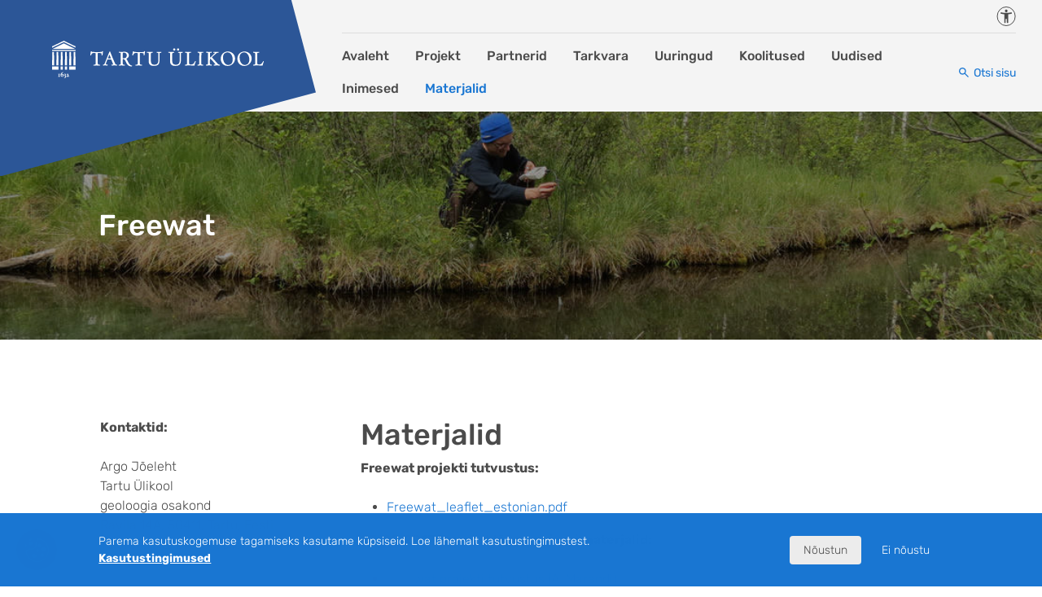

--- FILE ---
content_type: text/html; charset=UTF-8
request_url: https://freewat.ut.ee/materjalid/
body_size: 11779
content:
<!doctype html>
<html lang="et">
  <head>
    <meta charset="utf-8">
    <meta name="viewport" content="width=device-width, initial-scale=1">
    <title>Materjalid &#8211; Freewat</title>
<meta name='robots' content='max-image-preview:large' />
<link rel='dns-prefetch' href='//sisu.ut.ee' />
<link rel="alternate" title="oEmbed (JSON)" type="application/json+oembed" href="https://freewat.ut.ee/wp-json/oembed/1.0/embed?url=https%3A%2F%2Ffreewat.ut.ee%2Fmaterjalid%2F" />
<link rel="alternate" title="oEmbed (XML)" type="text/xml+oembed" href="https://freewat.ut.ee/wp-json/oembed/1.0/embed?url=https%3A%2F%2Ffreewat.ut.ee%2Fmaterjalid%2F&#038;format=xml" />
<style id='wp-img-auto-sizes-contain-inline-css'>
img:is([sizes=auto i],[sizes^="auto," i]){contain-intrinsic-size:3000px 1500px}
/*# sourceURL=wp-img-auto-sizes-contain-inline-css */
</style>
<style id='wp-emoji-styles-inline-css'>

	img.wp-smiley, img.emoji {
		display: inline !important;
		border: none !important;
		box-shadow: none !important;
		height: 1em !important;
		width: 1em !important;
		margin: 0 0.07em !important;
		vertical-align: -0.1em !important;
		background: none !important;
		padding: 0 !important;
	}
/*# sourceURL=wp-emoji-styles-inline-css */
</style>
<style id='wp-block-library-inline-css'>
:root{--wp-block-synced-color:#7a00df;--wp-block-synced-color--rgb:122,0,223;--wp-bound-block-color:var(--wp-block-synced-color);--wp-editor-canvas-background:#ddd;--wp-admin-theme-color:#007cba;--wp-admin-theme-color--rgb:0,124,186;--wp-admin-theme-color-darker-10:#006ba1;--wp-admin-theme-color-darker-10--rgb:0,107,160.5;--wp-admin-theme-color-darker-20:#005a87;--wp-admin-theme-color-darker-20--rgb:0,90,135;--wp-admin-border-width-focus:2px}@media (min-resolution:192dpi){:root{--wp-admin-border-width-focus:1.5px}}.wp-element-button{cursor:pointer}:root .has-very-light-gray-background-color{background-color:#eee}:root .has-very-dark-gray-background-color{background-color:#313131}:root .has-very-light-gray-color{color:#eee}:root .has-very-dark-gray-color{color:#313131}:root .has-vivid-green-cyan-to-vivid-cyan-blue-gradient-background{background:linear-gradient(135deg,#00d084,#0693e3)}:root .has-purple-crush-gradient-background{background:linear-gradient(135deg,#34e2e4,#4721fb 50%,#ab1dfe)}:root .has-hazy-dawn-gradient-background{background:linear-gradient(135deg,#faaca8,#dad0ec)}:root .has-subdued-olive-gradient-background{background:linear-gradient(135deg,#fafae1,#67a671)}:root .has-atomic-cream-gradient-background{background:linear-gradient(135deg,#fdd79a,#004a59)}:root .has-nightshade-gradient-background{background:linear-gradient(135deg,#330968,#31cdcf)}:root .has-midnight-gradient-background{background:linear-gradient(135deg,#020381,#2874fc)}:root{--wp--preset--font-size--normal:16px;--wp--preset--font-size--huge:42px}.has-regular-font-size{font-size:1em}.has-larger-font-size{font-size:2.625em}.has-normal-font-size{font-size:var(--wp--preset--font-size--normal)}.has-huge-font-size{font-size:var(--wp--preset--font-size--huge)}.has-text-align-center{text-align:center}.has-text-align-left{text-align:left}.has-text-align-right{text-align:right}.has-fit-text{white-space:nowrap!important}#end-resizable-editor-section{display:none}.aligncenter{clear:both}.items-justified-left{justify-content:flex-start}.items-justified-center{justify-content:center}.items-justified-right{justify-content:flex-end}.items-justified-space-between{justify-content:space-between}.screen-reader-text{border:0;clip-path:inset(50%);height:1px;margin:-1px;overflow:hidden;padding:0;position:absolute;width:1px;word-wrap:normal!important}.screen-reader-text:focus{background-color:#ddd;clip-path:none;color:#444;display:block;font-size:1em;height:auto;left:5px;line-height:normal;padding:15px 23px 14px;text-decoration:none;top:5px;width:auto;z-index:100000}html :where(.has-border-color){border-style:solid}html :where([style*=border-top-color]){border-top-style:solid}html :where([style*=border-right-color]){border-right-style:solid}html :where([style*=border-bottom-color]){border-bottom-style:solid}html :where([style*=border-left-color]){border-left-style:solid}html :where([style*=border-width]){border-style:solid}html :where([style*=border-top-width]){border-top-style:solid}html :where([style*=border-right-width]){border-right-style:solid}html :where([style*=border-bottom-width]){border-bottom-style:solid}html :where([style*=border-left-width]){border-left-style:solid}html :where(img[class*=wp-image-]){height:auto;max-width:100%}:where(figure){margin:0 0 1em}html :where(.is-position-sticky){--wp-admin--admin-bar--position-offset:var(--wp-admin--admin-bar--height,0px)}@media screen and (max-width:600px){html :where(.is-position-sticky){--wp-admin--admin-bar--position-offset:0px}}

/*# sourceURL=wp-block-library-inline-css */
</style><style id='wp-block-file-inline-css'>
.wp-block-file{box-sizing:border-box}.wp-block-file:not(.wp-element-button){font-size:.8em}.wp-block-file.aligncenter{text-align:center}.wp-block-file.alignright{text-align:right}.wp-block-file *+.wp-block-file__button{margin-left:.75em}:where(.wp-block-file){margin-bottom:1.5em}.wp-block-file__embed{margin-bottom:1em}:where(.wp-block-file__button){border-radius:2em;display:inline-block;padding:.5em 1em}:where(.wp-block-file__button):where(a):active,:where(.wp-block-file__button):where(a):focus,:where(.wp-block-file__button):where(a):hover,:where(.wp-block-file__button):where(a):visited{box-shadow:none;color:#fff;opacity:.85;text-decoration:none}
/*# sourceURL=https://freewat.ut.ee/wp-includes/blocks/file/style.min.css */
</style>
<style id='wp-block-heading-inline-css'>
h1:where(.wp-block-heading).has-background,h2:where(.wp-block-heading).has-background,h3:where(.wp-block-heading).has-background,h4:where(.wp-block-heading).has-background,h5:where(.wp-block-heading).has-background,h6:where(.wp-block-heading).has-background{padding:1.25em 2.375em}h1.has-text-align-left[style*=writing-mode]:where([style*=vertical-lr]),h1.has-text-align-right[style*=writing-mode]:where([style*=vertical-rl]),h2.has-text-align-left[style*=writing-mode]:where([style*=vertical-lr]),h2.has-text-align-right[style*=writing-mode]:where([style*=vertical-rl]),h3.has-text-align-left[style*=writing-mode]:where([style*=vertical-lr]),h3.has-text-align-right[style*=writing-mode]:where([style*=vertical-rl]),h4.has-text-align-left[style*=writing-mode]:where([style*=vertical-lr]),h4.has-text-align-right[style*=writing-mode]:where([style*=vertical-rl]),h5.has-text-align-left[style*=writing-mode]:where([style*=vertical-lr]),h5.has-text-align-right[style*=writing-mode]:where([style*=vertical-rl]),h6.has-text-align-left[style*=writing-mode]:where([style*=vertical-lr]),h6.has-text-align-right[style*=writing-mode]:where([style*=vertical-rl]){rotate:180deg}
/*# sourceURL=https://freewat.ut.ee/wp-includes/blocks/heading/style.min.css */
</style>
<style id='wp-block-image-inline-css'>
.wp-block-image>a,.wp-block-image>figure>a{display:inline-block}.wp-block-image img{box-sizing:border-box;height:auto;max-width:100%;vertical-align:bottom}@media not (prefers-reduced-motion){.wp-block-image img.hide{visibility:hidden}.wp-block-image img.show{animation:show-content-image .4s}}.wp-block-image[style*=border-radius] img,.wp-block-image[style*=border-radius]>a{border-radius:inherit}.wp-block-image.has-custom-border img{box-sizing:border-box}.wp-block-image.aligncenter{text-align:center}.wp-block-image.alignfull>a,.wp-block-image.alignwide>a{width:100%}.wp-block-image.alignfull img,.wp-block-image.alignwide img{height:auto;width:100%}.wp-block-image .aligncenter,.wp-block-image .alignleft,.wp-block-image .alignright,.wp-block-image.aligncenter,.wp-block-image.alignleft,.wp-block-image.alignright{display:table}.wp-block-image .aligncenter>figcaption,.wp-block-image .alignleft>figcaption,.wp-block-image .alignright>figcaption,.wp-block-image.aligncenter>figcaption,.wp-block-image.alignleft>figcaption,.wp-block-image.alignright>figcaption{caption-side:bottom;display:table-caption}.wp-block-image .alignleft{float:left;margin:.5em 1em .5em 0}.wp-block-image .alignright{float:right;margin:.5em 0 .5em 1em}.wp-block-image .aligncenter{margin-left:auto;margin-right:auto}.wp-block-image :where(figcaption){margin-bottom:1em;margin-top:.5em}.wp-block-image.is-style-circle-mask img{border-radius:9999px}@supports ((-webkit-mask-image:none) or (mask-image:none)) or (-webkit-mask-image:none){.wp-block-image.is-style-circle-mask img{border-radius:0;-webkit-mask-image:url('data:image/svg+xml;utf8,<svg viewBox="0 0 100 100" xmlns="http://www.w3.org/2000/svg"><circle cx="50" cy="50" r="50"/></svg>');mask-image:url('data:image/svg+xml;utf8,<svg viewBox="0 0 100 100" xmlns="http://www.w3.org/2000/svg"><circle cx="50" cy="50" r="50"/></svg>');mask-mode:alpha;-webkit-mask-position:center;mask-position:center;-webkit-mask-repeat:no-repeat;mask-repeat:no-repeat;-webkit-mask-size:contain;mask-size:contain}}:root :where(.wp-block-image.is-style-rounded img,.wp-block-image .is-style-rounded img){border-radius:9999px}.wp-block-image figure{margin:0}.wp-lightbox-container{display:flex;flex-direction:column;position:relative}.wp-lightbox-container img{cursor:zoom-in}.wp-lightbox-container img:hover+button{opacity:1}.wp-lightbox-container button{align-items:center;backdrop-filter:blur(16px) saturate(180%);background-color:#5a5a5a40;border:none;border-radius:4px;cursor:zoom-in;display:flex;height:20px;justify-content:center;opacity:0;padding:0;position:absolute;right:16px;text-align:center;top:16px;width:20px;z-index:100}@media not (prefers-reduced-motion){.wp-lightbox-container button{transition:opacity .2s ease}}.wp-lightbox-container button:focus-visible{outline:3px auto #5a5a5a40;outline:3px auto -webkit-focus-ring-color;outline-offset:3px}.wp-lightbox-container button:hover{cursor:pointer;opacity:1}.wp-lightbox-container button:focus{opacity:1}.wp-lightbox-container button:focus,.wp-lightbox-container button:hover,.wp-lightbox-container button:not(:hover):not(:active):not(.has-background){background-color:#5a5a5a40;border:none}.wp-lightbox-overlay{box-sizing:border-box;cursor:zoom-out;height:100vh;left:0;overflow:hidden;position:fixed;top:0;visibility:hidden;width:100%;z-index:100000}.wp-lightbox-overlay .close-button{align-items:center;cursor:pointer;display:flex;justify-content:center;min-height:40px;min-width:40px;padding:0;position:absolute;right:calc(env(safe-area-inset-right) + 16px);top:calc(env(safe-area-inset-top) + 16px);z-index:5000000}.wp-lightbox-overlay .close-button:focus,.wp-lightbox-overlay .close-button:hover,.wp-lightbox-overlay .close-button:not(:hover):not(:active):not(.has-background){background:none;border:none}.wp-lightbox-overlay .lightbox-image-container{height:var(--wp--lightbox-container-height);left:50%;overflow:hidden;position:absolute;top:50%;transform:translate(-50%,-50%);transform-origin:top left;width:var(--wp--lightbox-container-width);z-index:9999999999}.wp-lightbox-overlay .wp-block-image{align-items:center;box-sizing:border-box;display:flex;height:100%;justify-content:center;margin:0;position:relative;transform-origin:0 0;width:100%;z-index:3000000}.wp-lightbox-overlay .wp-block-image img{height:var(--wp--lightbox-image-height);min-height:var(--wp--lightbox-image-height);min-width:var(--wp--lightbox-image-width);width:var(--wp--lightbox-image-width)}.wp-lightbox-overlay .wp-block-image figcaption{display:none}.wp-lightbox-overlay button{background:none;border:none}.wp-lightbox-overlay .scrim{background-color:#fff;height:100%;opacity:.9;position:absolute;width:100%;z-index:2000000}.wp-lightbox-overlay.active{visibility:visible}@media not (prefers-reduced-motion){.wp-lightbox-overlay.active{animation:turn-on-visibility .25s both}.wp-lightbox-overlay.active img{animation:turn-on-visibility .35s both}.wp-lightbox-overlay.show-closing-animation:not(.active){animation:turn-off-visibility .35s both}.wp-lightbox-overlay.show-closing-animation:not(.active) img{animation:turn-off-visibility .25s both}.wp-lightbox-overlay.zoom.active{animation:none;opacity:1;visibility:visible}.wp-lightbox-overlay.zoom.active .lightbox-image-container{animation:lightbox-zoom-in .4s}.wp-lightbox-overlay.zoom.active .lightbox-image-container img{animation:none}.wp-lightbox-overlay.zoom.active .scrim{animation:turn-on-visibility .4s forwards}.wp-lightbox-overlay.zoom.show-closing-animation:not(.active){animation:none}.wp-lightbox-overlay.zoom.show-closing-animation:not(.active) .lightbox-image-container{animation:lightbox-zoom-out .4s}.wp-lightbox-overlay.zoom.show-closing-animation:not(.active) .lightbox-image-container img{animation:none}.wp-lightbox-overlay.zoom.show-closing-animation:not(.active) .scrim{animation:turn-off-visibility .4s forwards}}@keyframes show-content-image{0%{visibility:hidden}99%{visibility:hidden}to{visibility:visible}}@keyframes turn-on-visibility{0%{opacity:0}to{opacity:1}}@keyframes turn-off-visibility{0%{opacity:1;visibility:visible}99%{opacity:0;visibility:visible}to{opacity:0;visibility:hidden}}@keyframes lightbox-zoom-in{0%{transform:translate(calc((-100vw + var(--wp--lightbox-scrollbar-width))/2 + var(--wp--lightbox-initial-left-position)),calc(-50vh + var(--wp--lightbox-initial-top-position))) scale(var(--wp--lightbox-scale))}to{transform:translate(-50%,-50%) scale(1)}}@keyframes lightbox-zoom-out{0%{transform:translate(-50%,-50%) scale(1);visibility:visible}99%{visibility:visible}to{transform:translate(calc((-100vw + var(--wp--lightbox-scrollbar-width))/2 + var(--wp--lightbox-initial-left-position)),calc(-50vh + var(--wp--lightbox-initial-top-position))) scale(var(--wp--lightbox-scale));visibility:hidden}}
/*# sourceURL=https://freewat.ut.ee/wp-includes/blocks/image/style.min.css */
</style>
<style id='wp-block-latest-posts-inline-css'>
.wp-block-latest-posts{box-sizing:border-box}.wp-block-latest-posts.alignleft{margin-right:2em}.wp-block-latest-posts.alignright{margin-left:2em}.wp-block-latest-posts.wp-block-latest-posts__list{list-style:none}.wp-block-latest-posts.wp-block-latest-posts__list li{clear:both;overflow-wrap:break-word}.wp-block-latest-posts.is-grid{display:flex;flex-wrap:wrap}.wp-block-latest-posts.is-grid li{margin:0 1.25em 1.25em 0;width:100%}@media (min-width:600px){.wp-block-latest-posts.columns-2 li{width:calc(50% - .625em)}.wp-block-latest-posts.columns-2 li:nth-child(2n){margin-right:0}.wp-block-latest-posts.columns-3 li{width:calc(33.33333% - .83333em)}.wp-block-latest-posts.columns-3 li:nth-child(3n){margin-right:0}.wp-block-latest-posts.columns-4 li{width:calc(25% - .9375em)}.wp-block-latest-posts.columns-4 li:nth-child(4n){margin-right:0}.wp-block-latest-posts.columns-5 li{width:calc(20% - 1em)}.wp-block-latest-posts.columns-5 li:nth-child(5n){margin-right:0}.wp-block-latest-posts.columns-6 li{width:calc(16.66667% - 1.04167em)}.wp-block-latest-posts.columns-6 li:nth-child(6n){margin-right:0}}:root :where(.wp-block-latest-posts.is-grid){padding:0}:root :where(.wp-block-latest-posts.wp-block-latest-posts__list){padding-left:0}.wp-block-latest-posts__post-author,.wp-block-latest-posts__post-date{display:block;font-size:.8125em}.wp-block-latest-posts__post-excerpt,.wp-block-latest-posts__post-full-content{margin-bottom:1em;margin-top:.5em}.wp-block-latest-posts__featured-image a{display:inline-block}.wp-block-latest-posts__featured-image img{height:auto;max-width:100%;width:auto}.wp-block-latest-posts__featured-image.alignleft{float:left;margin-right:1em}.wp-block-latest-posts__featured-image.alignright{float:right;margin-left:1em}.wp-block-latest-posts__featured-image.aligncenter{margin-bottom:1em;text-align:center}
/*# sourceURL=https://freewat.ut.ee/wp-includes/blocks/latest-posts/style.min.css */
</style>
<style id='wp-block-group-inline-css'>
.wp-block-group{box-sizing:border-box}:where(.wp-block-group.wp-block-group-is-layout-constrained){position:relative}
/*# sourceURL=https://freewat.ut.ee/wp-includes/blocks/group/style.min.css */
</style>
<style id='wp-block-paragraph-inline-css'>
.is-small-text{font-size:.875em}.is-regular-text{font-size:1em}.is-large-text{font-size:2.25em}.is-larger-text{font-size:3em}.has-drop-cap:not(:focus):first-letter{float:left;font-size:8.4em;font-style:normal;font-weight:100;line-height:.68;margin:.05em .1em 0 0;text-transform:uppercase}body.rtl .has-drop-cap:not(:focus):first-letter{float:none;margin-left:.1em}p.has-drop-cap.has-background{overflow:hidden}:root :where(p.has-background){padding:1.25em 2.375em}:where(p.has-text-color:not(.has-link-color)) a{color:inherit}p.has-text-align-left[style*="writing-mode:vertical-lr"],p.has-text-align-right[style*="writing-mode:vertical-rl"]{rotate:180deg}
/*# sourceURL=https://freewat.ut.ee/wp-includes/blocks/paragraph/style.min.css */
</style>
<style id='wp-block-spacer-inline-css'>
.wp-block-spacer{clear:both}
/*# sourceURL=https://freewat.ut.ee/wp-includes/blocks/spacer/style.min.css */
</style>
<style id='global-styles-inline-css'>
:root{--wp--preset--aspect-ratio--square: 1;--wp--preset--aspect-ratio--4-3: 4/3;--wp--preset--aspect-ratio--3-4: 3/4;--wp--preset--aspect-ratio--3-2: 3/2;--wp--preset--aspect-ratio--2-3: 2/3;--wp--preset--aspect-ratio--16-9: 16/9;--wp--preset--aspect-ratio--9-16: 9/16;--wp--preset--color--black: #000000;--wp--preset--color--cyan-bluish-gray: #abb8c3;--wp--preset--color--white: #ffffff;--wp--preset--color--pale-pink: #f78da7;--wp--preset--color--vivid-red: #cf2e2e;--wp--preset--color--luminous-vivid-orange: #ff6900;--wp--preset--color--luminous-vivid-amber: #fcb900;--wp--preset--color--light-green-cyan: #7bdcb5;--wp--preset--color--vivid-green-cyan: #00d084;--wp--preset--color--pale-cyan-blue: #8ed1fc;--wp--preset--color--vivid-cyan-blue: #0693e3;--wp--preset--color--vivid-purple: #9b51e0;--wp--preset--color--primary: #2c5697;--wp--preset--color--secondary: #1976d2;--wp--preset--color--blue-active: #03a9f4;--wp--preset--color--red: #c80000;--wp--preset--color--green: #0eb742;--wp--preset--color--yellow: #ffe460;--wp--preset--color--light: #f4f4f4;--wp--preset--color--dark: #757575;--wp--preset--gradient--vivid-cyan-blue-to-vivid-purple: linear-gradient(135deg,rgb(6,147,227) 0%,rgb(155,81,224) 100%);--wp--preset--gradient--light-green-cyan-to-vivid-green-cyan: linear-gradient(135deg,rgb(122,220,180) 0%,rgb(0,208,130) 100%);--wp--preset--gradient--luminous-vivid-amber-to-luminous-vivid-orange: linear-gradient(135deg,rgb(252,185,0) 0%,rgb(255,105,0) 100%);--wp--preset--gradient--luminous-vivid-orange-to-vivid-red: linear-gradient(135deg,rgb(255,105,0) 0%,rgb(207,46,46) 100%);--wp--preset--gradient--very-light-gray-to-cyan-bluish-gray: linear-gradient(135deg,rgb(238,238,238) 0%,rgb(169,184,195) 100%);--wp--preset--gradient--cool-to-warm-spectrum: linear-gradient(135deg,rgb(74,234,220) 0%,rgb(151,120,209) 20%,rgb(207,42,186) 40%,rgb(238,44,130) 60%,rgb(251,105,98) 80%,rgb(254,248,76) 100%);--wp--preset--gradient--blush-light-purple: linear-gradient(135deg,rgb(255,206,236) 0%,rgb(152,150,240) 100%);--wp--preset--gradient--blush-bordeaux: linear-gradient(135deg,rgb(254,205,165) 0%,rgb(254,45,45) 50%,rgb(107,0,62) 100%);--wp--preset--gradient--luminous-dusk: linear-gradient(135deg,rgb(255,203,112) 0%,rgb(199,81,192) 50%,rgb(65,88,208) 100%);--wp--preset--gradient--pale-ocean: linear-gradient(135deg,rgb(255,245,203) 0%,rgb(182,227,212) 50%,rgb(51,167,181) 100%);--wp--preset--gradient--electric-grass: linear-gradient(135deg,rgb(202,248,128) 0%,rgb(113,206,126) 100%);--wp--preset--gradient--midnight: linear-gradient(135deg,rgb(2,3,129) 0%,rgb(40,116,252) 100%);--wp--preset--font-size--small: 14px;--wp--preset--font-size--medium: 20px;--wp--preset--font-size--large: 18px;--wp--preset--font-size--x-large: 42px;--wp--preset--font-size--extra-small: 12px;--wp--preset--font-size--regular: 16px;--wp--preset--font-size--extra-large: 20px;--wp--preset--spacing--20: 0.44rem;--wp--preset--spacing--30: 0.67rem;--wp--preset--spacing--40: 1rem;--wp--preset--spacing--50: 1.5rem;--wp--preset--spacing--60: 2.25rem;--wp--preset--spacing--70: 3.38rem;--wp--preset--spacing--80: 5.06rem;--wp--preset--shadow--natural: 6px 6px 9px rgba(0, 0, 0, 0.2);--wp--preset--shadow--deep: 12px 12px 50px rgba(0, 0, 0, 0.4);--wp--preset--shadow--sharp: 6px 6px 0px rgba(0, 0, 0, 0.2);--wp--preset--shadow--outlined: 6px 6px 0px -3px rgb(255, 255, 255), 6px 6px rgb(0, 0, 0);--wp--preset--shadow--crisp: 6px 6px 0px rgb(0, 0, 0);}:where(body) { margin: 0; }.wp-site-blocks > .alignleft { float: left; margin-right: 2em; }.wp-site-blocks > .alignright { float: right; margin-left: 2em; }.wp-site-blocks > .aligncenter { justify-content: center; margin-left: auto; margin-right: auto; }:where(.is-layout-flex){gap: 0.5em;}:where(.is-layout-grid){gap: 0.5em;}.is-layout-flow > .alignleft{float: left;margin-inline-start: 0;margin-inline-end: 2em;}.is-layout-flow > .alignright{float: right;margin-inline-start: 2em;margin-inline-end: 0;}.is-layout-flow > .aligncenter{margin-left: auto !important;margin-right: auto !important;}.is-layout-constrained > .alignleft{float: left;margin-inline-start: 0;margin-inline-end: 2em;}.is-layout-constrained > .alignright{float: right;margin-inline-start: 2em;margin-inline-end: 0;}.is-layout-constrained > .aligncenter{margin-left: auto !important;margin-right: auto !important;}.is-layout-constrained > :where(:not(.alignleft):not(.alignright):not(.alignfull)){margin-left: auto !important;margin-right: auto !important;}body .is-layout-flex{display: flex;}.is-layout-flex{flex-wrap: wrap;align-items: center;}.is-layout-flex > :is(*, div){margin: 0;}body .is-layout-grid{display: grid;}.is-layout-grid > :is(*, div){margin: 0;}body{padding-top: 0px;padding-right: 0px;padding-bottom: 0px;padding-left: 0px;}a:where(:not(.wp-element-button)){text-decoration: underline;}:root :where(.wp-element-button, .wp-block-button__link){background-color: #32373c;border-width: 0;color: #fff;font-family: inherit;font-size: inherit;font-style: inherit;font-weight: inherit;letter-spacing: inherit;line-height: inherit;padding-top: calc(0.667em + 2px);padding-right: calc(1.333em + 2px);padding-bottom: calc(0.667em + 2px);padding-left: calc(1.333em + 2px);text-decoration: none;text-transform: inherit;}.has-black-color{color: var(--wp--preset--color--black) !important;}.has-cyan-bluish-gray-color{color: var(--wp--preset--color--cyan-bluish-gray) !important;}.has-white-color{color: var(--wp--preset--color--white) !important;}.has-pale-pink-color{color: var(--wp--preset--color--pale-pink) !important;}.has-vivid-red-color{color: var(--wp--preset--color--vivid-red) !important;}.has-luminous-vivid-orange-color{color: var(--wp--preset--color--luminous-vivid-orange) !important;}.has-luminous-vivid-amber-color{color: var(--wp--preset--color--luminous-vivid-amber) !important;}.has-light-green-cyan-color{color: var(--wp--preset--color--light-green-cyan) !important;}.has-vivid-green-cyan-color{color: var(--wp--preset--color--vivid-green-cyan) !important;}.has-pale-cyan-blue-color{color: var(--wp--preset--color--pale-cyan-blue) !important;}.has-vivid-cyan-blue-color{color: var(--wp--preset--color--vivid-cyan-blue) !important;}.has-vivid-purple-color{color: var(--wp--preset--color--vivid-purple) !important;}.has-primary-color{color: var(--wp--preset--color--primary) !important;}.has-secondary-color{color: var(--wp--preset--color--secondary) !important;}.has-blue-active-color{color: var(--wp--preset--color--blue-active) !important;}.has-red-color{color: var(--wp--preset--color--red) !important;}.has-green-color{color: var(--wp--preset--color--green) !important;}.has-yellow-color{color: var(--wp--preset--color--yellow) !important;}.has-light-color{color: var(--wp--preset--color--light) !important;}.has-dark-color{color: var(--wp--preset--color--dark) !important;}.has-black-background-color{background-color: var(--wp--preset--color--black) !important;}.has-cyan-bluish-gray-background-color{background-color: var(--wp--preset--color--cyan-bluish-gray) !important;}.has-white-background-color{background-color: var(--wp--preset--color--white) !important;}.has-pale-pink-background-color{background-color: var(--wp--preset--color--pale-pink) !important;}.has-vivid-red-background-color{background-color: var(--wp--preset--color--vivid-red) !important;}.has-luminous-vivid-orange-background-color{background-color: var(--wp--preset--color--luminous-vivid-orange) !important;}.has-luminous-vivid-amber-background-color{background-color: var(--wp--preset--color--luminous-vivid-amber) !important;}.has-light-green-cyan-background-color{background-color: var(--wp--preset--color--light-green-cyan) !important;}.has-vivid-green-cyan-background-color{background-color: var(--wp--preset--color--vivid-green-cyan) !important;}.has-pale-cyan-blue-background-color{background-color: var(--wp--preset--color--pale-cyan-blue) !important;}.has-vivid-cyan-blue-background-color{background-color: var(--wp--preset--color--vivid-cyan-blue) !important;}.has-vivid-purple-background-color{background-color: var(--wp--preset--color--vivid-purple) !important;}.has-primary-background-color{background-color: var(--wp--preset--color--primary) !important;}.has-secondary-background-color{background-color: var(--wp--preset--color--secondary) !important;}.has-blue-active-background-color{background-color: var(--wp--preset--color--blue-active) !important;}.has-red-background-color{background-color: var(--wp--preset--color--red) !important;}.has-green-background-color{background-color: var(--wp--preset--color--green) !important;}.has-yellow-background-color{background-color: var(--wp--preset--color--yellow) !important;}.has-light-background-color{background-color: var(--wp--preset--color--light) !important;}.has-dark-background-color{background-color: var(--wp--preset--color--dark) !important;}.has-black-border-color{border-color: var(--wp--preset--color--black) !important;}.has-cyan-bluish-gray-border-color{border-color: var(--wp--preset--color--cyan-bluish-gray) !important;}.has-white-border-color{border-color: var(--wp--preset--color--white) !important;}.has-pale-pink-border-color{border-color: var(--wp--preset--color--pale-pink) !important;}.has-vivid-red-border-color{border-color: var(--wp--preset--color--vivid-red) !important;}.has-luminous-vivid-orange-border-color{border-color: var(--wp--preset--color--luminous-vivid-orange) !important;}.has-luminous-vivid-amber-border-color{border-color: var(--wp--preset--color--luminous-vivid-amber) !important;}.has-light-green-cyan-border-color{border-color: var(--wp--preset--color--light-green-cyan) !important;}.has-vivid-green-cyan-border-color{border-color: var(--wp--preset--color--vivid-green-cyan) !important;}.has-pale-cyan-blue-border-color{border-color: var(--wp--preset--color--pale-cyan-blue) !important;}.has-vivid-cyan-blue-border-color{border-color: var(--wp--preset--color--vivid-cyan-blue) !important;}.has-vivid-purple-border-color{border-color: var(--wp--preset--color--vivid-purple) !important;}.has-primary-border-color{border-color: var(--wp--preset--color--primary) !important;}.has-secondary-border-color{border-color: var(--wp--preset--color--secondary) !important;}.has-blue-active-border-color{border-color: var(--wp--preset--color--blue-active) !important;}.has-red-border-color{border-color: var(--wp--preset--color--red) !important;}.has-green-border-color{border-color: var(--wp--preset--color--green) !important;}.has-yellow-border-color{border-color: var(--wp--preset--color--yellow) !important;}.has-light-border-color{border-color: var(--wp--preset--color--light) !important;}.has-dark-border-color{border-color: var(--wp--preset--color--dark) !important;}.has-vivid-cyan-blue-to-vivid-purple-gradient-background{background: var(--wp--preset--gradient--vivid-cyan-blue-to-vivid-purple) !important;}.has-light-green-cyan-to-vivid-green-cyan-gradient-background{background: var(--wp--preset--gradient--light-green-cyan-to-vivid-green-cyan) !important;}.has-luminous-vivid-amber-to-luminous-vivid-orange-gradient-background{background: var(--wp--preset--gradient--luminous-vivid-amber-to-luminous-vivid-orange) !important;}.has-luminous-vivid-orange-to-vivid-red-gradient-background{background: var(--wp--preset--gradient--luminous-vivid-orange-to-vivid-red) !important;}.has-very-light-gray-to-cyan-bluish-gray-gradient-background{background: var(--wp--preset--gradient--very-light-gray-to-cyan-bluish-gray) !important;}.has-cool-to-warm-spectrum-gradient-background{background: var(--wp--preset--gradient--cool-to-warm-spectrum) !important;}.has-blush-light-purple-gradient-background{background: var(--wp--preset--gradient--blush-light-purple) !important;}.has-blush-bordeaux-gradient-background{background: var(--wp--preset--gradient--blush-bordeaux) !important;}.has-luminous-dusk-gradient-background{background: var(--wp--preset--gradient--luminous-dusk) !important;}.has-pale-ocean-gradient-background{background: var(--wp--preset--gradient--pale-ocean) !important;}.has-electric-grass-gradient-background{background: var(--wp--preset--gradient--electric-grass) !important;}.has-midnight-gradient-background{background: var(--wp--preset--gradient--midnight) !important;}.has-small-font-size{font-size: var(--wp--preset--font-size--small) !important;}.has-medium-font-size{font-size: var(--wp--preset--font-size--medium) !important;}.has-large-font-size{font-size: var(--wp--preset--font-size--large) !important;}.has-x-large-font-size{font-size: var(--wp--preset--font-size--x-large) !important;}.has-extra-small-font-size{font-size: var(--wp--preset--font-size--extra-small) !important;}.has-regular-font-size{font-size: var(--wp--preset--font-size--regular) !important;}.has-extra-large-font-size{font-size: var(--wp--preset--font-size--extra-large) !important;}
/*# sourceURL=global-styles-inline-css */
</style>

<link rel='stylesheet' id='app/0-css' href='https://sisu.ut.ee/wp-content/themes/tu/public/css/app.4befdc.css' media='all' />
<link rel="https://api.w.org/" href="https://freewat.ut.ee/wp-json/" /><link rel="alternate" title="JSON" type="application/json" href="https://freewat.ut.ee/wp-json/wp/v2/pages/9" /><link rel="canonical" href="https://freewat.ut.ee/materjalid/" />
<link rel='shortlink' href='https://freewat.ut.ee/?p=9' />
<script src='https://sisu.ut.ee/?dm=9499e56999b12cb93708de0c22161b51&amp;action=load&amp;blogid=174&amp;siteid=1&amp;t=127290133&amp;back=https%3A%2F%2Ffreewat.ut.ee%2Fmaterjalid%2F' type='text/javascript'></script><script type="application/ld+json">{"@context":"https://schema.org","@graph":[{"@type":"WebPage","@id":"https://freewat.ut.ee/materjalid/","name":"Materjalid","description":"Freewat projekti tutvustus: Freewat_leaflet_estonian.pdf 23.08.2017 Freewat lõppseminari materjalid: Freewat projekti tutvustus (A. Marandi) Freewat modelleerimise tarkvara tutvustus (M. Polikarpus) Freewat Eesti koolituste kokkuvõte (A. Marandi) Selisoo mudeli arendused (A. Marandi) TÜ Selisoo uuringute kokkuvõte (M. Kohv) Veevarude arvutustest Eestis (I. ...","url":"https://freewat.ut.ee/materjalid/","isPartOf":{"@id":"https://freewat.ut.ee#website"},"inLanguage":"et"},{"@type":"WebSite","@id":"https://freewat.ut.ee#website","name":"Freewat","url":"https://freewat.ut.ee"}]}</script>  </head>

  <body class="wp-singular page-template-default page page-id-9 wp-embed-responsive wp-theme-tu materjalid">
        
    <div id="app" class="app-wrapper">
      <div class="bg-primary visually-hidden-focusable d-print-none w-100 text-center py-1">
	<a class="text-white" href="#main">Liigu edasi põhisisu juurde</a>
</div>
<header id="main-header" class="main-header">
	<div class="menu-wrap">
		<div class="menu-wrap__logo-wrap d-flex align-items-center align-items-xl-end flex-shrink-0 me-4">
			<a href="https://freewat.ut.ee/" class="menu-wrap__logo" title="Freewat"
			   rel="home">
				<img src="https://sisu.ut.ee/wp-content/themes/tu/public/images/ut-logo-est.6b740a.svg" class="d-none d-xl-block"
				     alt="Freewat" width="260" height="50">
				<img src="https://sisu.ut.ee/wp-content/themes/tu/public/images/ut-logo-est-comp.67ad56.svg" class="d-xl-none"
				     alt="Freewat" width="260" height="50">
			</a>
		</div>
					<div class="menu-wrap__content">
				<div class="menu-wrap__top">
										<div class="d-flex ms-auto">
																											<a href="https://ut.ee/et/sisu/juurdepaasetavus" class="accessibility-link ms-2 flex-shrink-0"
								   target="_blank">
									<span class="visually-hidden">Juurdepääsetavus</span>
								</a>
																									</div>
				</div>
				<div class="menu-wrap__bottom">
																		<div class="main-menu-wrap">
								<div class="menu-primary-container"><ul id="menu-primary-1" class="main-menu"><li id="menu-item-92" class="menu-item menu-item-type-post_type menu-item-object-page menu-item-home menu-item-92"><a href="https://freewat.ut.ee/">Avaleht</a></li>
<li id="menu-item-96" class="menu-item menu-item-type-post_type menu-item-object-page menu-item-96"><a href="https://freewat.ut.ee/projekt/">Projekt</a></li>
<li id="menu-item-97" class="menu-item menu-item-type-post_type menu-item-object-page menu-item-97"><a href="https://freewat.ut.ee/partnerid/">Partnerid</a></li>
<li id="menu-item-98" class="menu-item menu-item-type-post_type menu-item-object-page menu-item-98"><a href="https://freewat.ut.ee/tarkvara/">Tarkvara</a></li>
<li id="menu-item-99" class="menu-item menu-item-type-post_type menu-item-object-page menu-item-99"><a href="https://freewat.ut.ee/uuringud/">Uuringud</a></li>
<li id="menu-item-100" class="menu-item menu-item-type-post_type menu-item-object-page menu-item-100"><a href="https://freewat.ut.ee/koolitused/">Koolitused</a></li>
<li id="menu-item-125" class="menu-item menu-item-type-taxonomy menu-item-object-category menu-item-125"><a href="https://freewat.ut.ee/category/uudised/">Uudised</a></li>
<li id="menu-item-94" class="menu-item menu-item-type-post_type menu-item-object-page menu-item-94"><a href="https://freewat.ut.ee/inimesed/">Inimesed</a></li>
<li id="menu-item-95" class="menu-item menu-item-type-post_type menu-item-object-page current-menu-item page_item page-item-9 current_page_item menu-item-95"><a href="https://freewat.ut.ee/materjalid/" aria-current="page">Materjalid</a></li>
</ul></div>
							</div>
												<button type="button"
						        class="btn btn-link btn-search ms-auto"
						        data-bs-toggle="modal"
						        data-bs-target="#search-modal"
						        aria-label="Otsi sisu">
					<span
						class="d-none d-xl-inline">Otsi sisu</span>
						</button>
									</div>
				<div class="menu-wrap__mobile d-flex d-xl-none">
																		<a href="https://ut.ee/et/sisu/juurdepaasetavus" class="accessibility-link flex-shrink-0"
							   target="_blank">
								<span class="visually-hidden">Juurdepääsetavus</span>
							</a>
												<button type="button"
						        class="btn btn-link btn-search ms-1"
						        data-bs-toggle="modal"
						        data-bs-target="#search-modal"
						        aria-label="Otsi sisu">
					<span
						class="d-none d-xl-inline">Otsi sisu</span>
						</button>
										<button id="mobile-nav-toggle" class="menu-hamburger ms-1" type="button" aria-haspopup="true"
					        aria-expanded="false" aria-label="Ava menüü"
					        aria-controls="mobile-menu-dropdown">Ava menüü</button>
				</div>
			</div>
			</div>
			<div id="mobile-menu-dropdown" class="mobile-menu-dropdown animated fadeInDown d-none"
		     aria-labelledby="mobile-nav-toggle">
			<div class="mobile-menu-dropdown__inner">
				<button id="mobile-nav-close" class="mobile-menu-dropdown__close" type="button" aria-haspopup="true"
				        aria-expanded="false" aria-label="Sulge menüü"
				        aria-controls="mobile-menu-dropdown">Sulge menüü</button>

													<nav class="nav-primary-mobile">
													<h2 class="visually-hidden">Mobiili peamenüü</h2>
							<div class="menu-primary-container"><ul id="header-nav" class="nav-items-mobile"><li class="menu-item menu-item-type-post_type menu-item-object-page menu-item-home menu-item-92"><a href="https://freewat.ut.ee/">Avaleht<span></span></a></li>
<li class="menu-item menu-item-type-post_type menu-item-object-page menu-item-96"><a href="https://freewat.ut.ee/projekt/">Projekt<span></span></a></li>
<li class="menu-item menu-item-type-post_type menu-item-object-page menu-item-97"><a href="https://freewat.ut.ee/partnerid/">Partnerid<span></span></a></li>
<li class="menu-item menu-item-type-post_type menu-item-object-page menu-item-98"><a href="https://freewat.ut.ee/tarkvara/">Tarkvara<span></span></a></li>
<li class="menu-item menu-item-type-post_type menu-item-object-page menu-item-99"><a href="https://freewat.ut.ee/uuringud/">Uuringud<span></span></a></li>
<li class="menu-item menu-item-type-post_type menu-item-object-page menu-item-100"><a href="https://freewat.ut.ee/koolitused/">Koolitused<span></span></a></li>
<li class="menu-item menu-item-type-taxonomy menu-item-object-category menu-item-125"><a href="https://freewat.ut.ee/category/uudised/">Uudised<span></span></a></li>
<li class="menu-item menu-item-type-post_type menu-item-object-page menu-item-94"><a href="https://freewat.ut.ee/inimesed/">Inimesed<span></span></a></li>
<li class="menu-item menu-item-type-post_type menu-item-object-page current-menu-item page_item page-item-9 current_page_item menu-item-95"><a href="https://freewat.ut.ee/materjalid/" aria-current="page">Materjalid<span></span></a></li>
</ul></div>
											</nav>
												</div>
		</div>
				<div class="modal fade search-modal" id="search-modal" tabindex="-1" aria-labelledby="search-title" aria-hidden="true">
  <div class="modal-dialog">
    <div class="modal-content">
      <button type="button" class="btn search-modal__close" data-bs-dismiss="modal" aria-label="Sulge">Sulge</button>
      <div class="container-fluid">
        <div class="row justify-content-center">
          <div class="col-md-8 col-lg-4 col-xl-3">
            <h2 id="search-title" class="visually-hidden">Otsi</h2>
            <form role="search" method="get" class="search-form" action="https://freewat.ut.ee/">
  <div class="d-flex position-relative">
    <label>
      <span class="sr-only">
        Otsi:
      </span>
      <input
        type="search"
        placeholder="Otsi &hellip;"
        value=""
        name="s"
        minlength="3"
        required
      >
    </label>
    <button>Otsi</button>
  </div>
    
</form>

          </div>
        </div>
      </div>
    </div>
  </div>
</div>
	</header>
<div class="wrapper">
			<main id="main" class="main">
			  <div class="container-fluid  mb-n10">
          <div
		class="page-hero d-flex align-items-center position-relative page-hero--small page-hero--bg-img">
					<img width="1110" height="685" src="https://sisu.ut.ee/wp-content/uploads/sites/174/s6-1.jpg" class="w-100 object-fit-cover" alt="" style="object-position: 50% 50%" decoding="async" fetchpriority="high" srcset="https://sisu.ut.ee/wp-content/uploads/sites/174/s6-1.jpg 1110w, https://sisu.ut.ee/wp-content/uploads/sites/174/s6-1-300x185.jpg 300w, https://sisu.ut.ee/wp-content/uploads/sites/174/s6-1-1024x632.jpg 1024w, https://sisu.ut.ee/wp-content/uploads/sites/174/s6-1-768x474.jpg 768w" sizes="(max-width: 1110px) 100vw, 1110px" />
							<div class="page-hero--content position-absolute py-2 d-flex align-items-center w-100">
				<div class="container-fluid">
					<div class="row">
						<div class="col-lg-10 offset-lg-1">
							<h2
								class="h1 page-hero__title page-hero__title--left">Freewat</h2>
						</div>
					</div>
				</div>
			</div>
			</div>
    
    
    
                  <div class="row gx-4 mb-3 mt-8 mt-lg-12">
  <div class="col-lg-7 mt-5 mt-lg-0 order-2 order-lg-2">
                   <h1>Materjalid</h1>
      
      <p><strong><span class="file media-element file-os-files-link" data-file_info="%7B%22fid%22:%2224298%22,%22view_mode%22:%22os_files_link%22,%22type%22:%22media%22%7D">Freewat projekti tutvustus:</span></strong></p>
<ul>
<li><span class="file media-element file-os-files-link" data-file_info="%7B%22fid%22:%2224298%22,%22view_mode%22:%22os_files_link%22,%22type%22:%22media%22%7D"><a href="https://sisu.ut.ee/wp-content/uploads/sites/174/freewat_leaflet_estonian.pdf" target="_blank" rel="noopener">Freewat_leaflet_estonian.pdf</a></span></li>
</ul>
<p><strong>23.08.2017 Freewat lõppseminari materjalid:</strong></p>
<ul>
<li><span class="file media-element file-os-files-link" data-file_info="%7B%22fid%22:%2224216%22,%22view_mode%22:%22os_files_link%22,%22type%22:%22media%22%7D"><a href="https://sisu.ut.ee/wp-content/uploads/sites/174/freewat_intro.pdf">Freewat projekti tutvustus (A. Marandi)</a></span></li>
<li><span class="file media-element file-os-files-link" data-file_info="%7B%22fid%22:%2224216%22,%22view_mode%22:%22os_files_link%22,%22type%22:%22media%22%7D"><span class="file media-element file-os-files-link" data-file_info="%7B%22fid%22:%2224300%22,%22view_mode%22:%22os_files_link%22,%22type%22:%22media%22%7D"><a href="https://sisu.ut.ee/wp-content/uploads/sites/174/freewat_modelleerimise_platform.pdf">Freewat modelleerimise tarkvara tutvustus (M. Polikarpus)</a></span></span></li>
<li><span class="file media-element file-os-files-link" data-file_info="%7B%22fid%22:%2224217%22,%22view_mode%22:%22os_files_link%22,%22type%22:%22media%22%7D"><a href="https://sisu.ut.ee/wp-content/uploads/sites/174/freewat_koolitus_kokkuvote.pdf">Freewat Eesti koolituste kokkuvõte (A. Marandi)</a></span></li>
<li><span class="file media-element file-os-files-link" data-file_info="%7B%22fid%22:%2224217%22,%22view_mode%22:%22os_files_link%22,%22type%22:%22media%22%7D"><span class="file media-element file-os-files-link" data-file_info="%7B%22fid%22:%2224218%22,%22view_mode%22:%22os_files_link%22,%22type%22:%22media%22%7D"><a href="https://sisu.ut.ee/wp-content/uploads/sites/174/selsioo_mudel_arendus.pdf">Selisoo mudeli arendused (A. Marandi)</a></span></span></li>
<li><span class="file media-element file-os-files-link" data-file_info="%7B%22fid%22:%2224298%22,%22view_mode%22:%22os_files_link%22,%22type%22:%22media%22%7D"><a href="https://sisu.ut.ee/wp-content/uploads/sites/174/selisoo_uuringute_kokkuvote.pdf">TÜ Selisoo uuringute kokkuvõte (M. Kohv)</a></span></li>
<li><span class="file media-element file-os-files-link" data-file_info="%7B%22fid%22:%2224298%22,%22view_mode%22:%22os_files_link%22,%22type%22:%22media%22%7D"><span class="file media-element file-os-files-link" data-file_info="%7B%22fid%22:%2224299%22,%22view_mode%22:%22os_files_link%22,%22type%22:%22media%22%7D"><a href="https://sisu.ut.ee/wp-content/uploads/sites/174/veevarude_arvutustest_eestis.pdf">Veevarude arvutustest Eestis (I. Tamm)</a></span></span></li>
</ul>
<p><strong>Freewat Eesti koolituste materjalid:</strong></p>


<div class="wp-block-group attached-files-group is-layout-constrained wp-block-group-is-layout-constrained">
<div class="wp-block-file"><a id="wp-block-file--media-831fc23a-6462-408f-b5b6-4a17c1ef57ca" href="https://freewat.ut.ee/wp-content/uploads/sites/174/freewat_training_estonia.zip" target="_blank" rel="noreferrer noopener">freewat_training_estonia.zip</a></div>
</div>


    
    <div class="page-navigation">
          
              <div class="page-navigation__prev">
          <a href="https://freewat.ut.ee/inimesed/">Eelmine</a>
        </div>
      
            </div>
  </div>

  <div class="col-lg-3 offset-lg-1 order-1 order-lg-1 pe-xl-4">
          
    
    <div class="my-4  my-lg-0">
        <section class="widget block-9 widget_block widget_text">
<p><strong>Kontaktid:</strong></p>
</section><section class="widget block-10 widget_block widget_text">
<p>Argo Jõeleht<br>Tartu Ülikool<br>geoloogia osakond<br>Ravila 14A, 50411, Tartu, Eesti<br>Telefon: (+372) 737 5815</p>
</section><section class="widget block-16 widget_block">
<div style="height:49px" aria-hidden="true" class="wp-block-spacer"></div>
</section><section class="widget block-14 widget_block widget_media_image">
<figure class="wp-block-image size-full"><img loading="lazy" decoding="async" width="250" height="59" src="https://sisu.ut.ee/wp-content/uploads/sites/174/freewat-logotestopayoffh2020.png" alt="" class="wp-image-59"/></figure>
</section><section class="widget block-13 widget_block widget_media_image">
<figure class="wp-block-image size-full"><img loading="lazy" decoding="async" width="359" height="84" src="https://sisu.ut.ee/wp-content/uploads/sites/174/footer-eu.png" alt="" class="wp-image-62" srcset="https://sisu.ut.ee/wp-content/uploads/sites/174/footer-eu.png 359w, https://sisu.ut.ee/wp-content/uploads/sites/174/footer-eu-300x70.png 300w" sizes="auto, (max-width: 359px) 100vw, 359px" /></figure>
</section><section class="widget block-12 widget_block widget_media_image">
<figure class="wp-block-image size-full"><img loading="lazy" decoding="async" width="258" height="56" src="https://sisu.ut.ee/wp-content/uploads/sites/174/logo_geoloogia_et.png" alt="" class="wp-image-63"/></figure>
</section><section class="widget block-3 widget_block"><div class="wp-block-group is-layout-flow wp-block-group-is-layout-flow"><h2 class="wp-block-heading">Värsked postitused</h2><ul class="wp-block-latest-posts__list wp-block-latest-posts"><li><a class="wp-block-latest-posts__post-title" href="https://freewat.ut.ee/freewat-installeeritav-labi-qgis-pluginate-haldussusteemi/">Freewat installeeritav läbi QGIS pluginate haldussüsteemi</a></li>
<li><a class="wp-block-latest-posts__post-title" href="https://freewat.ut.ee/freewat-projekti-lopuseminari-materjalid/">Freewat projekti lõpuseminari materjalid</a></li>
<li><a class="wp-block-latest-posts__post-title" href="https://freewat.ut.ee/freewat-projekti-lopuseminar-eestis/">Freewat projekti lõpuseminar Eestis</a></li>
<li><a class="wp-block-latest-posts__post-title" href="https://freewat.ut.ee/freewat-tarkvara-uus-versioon-saadaval/">Freewat tarkvara uus versioon saadaval</a></li>
<li><a class="wp-block-latest-posts__post-title" href="https://freewat.ut.ee/freewati-programmi-versiooni-uuendus/">Freewati programmi versiooni uuendus</a></li>
</ul></div></section>    </div>
  </div>

  </div>
            </div>
		</main>

			</div>
<footer class="footer">
		<h2 class="visually-hidden">Jalus</h2>
		<div class="container-fluid">
			<div class="row">
				<div
					class="footer__col-1 col-md-12 col-xl-4 order-xl-2 d-flex flex-column text-center footer__col-1--empty-cols">
											<div class="footer-logo">
							<a href="https://ut.ee" target="_blank" class="footer-logo__wrapper">
								<img src="https://sisu.ut.ee/wp-content/themes/tu/public/images/UT-round-logo.d65254.svg" class="footer-logo__img"
								     alt="Tartu Ülikooli logo" width="130" height="132">
							</a>
						</div>
														</div>
				<div
					class="footer__col-2 footer__col-2--empty col-md-6 col-xl-4 order-xl-1">
																			</div>
				<div
					class="footer__col-3 footer__col-3--empty col-md-6 col-xl-3 offset-xxl-1 order-xl-3">
																			</div>
			</div>
		</div>
	</footer>
	<div id="cookie-msg" class="cookie-msg animated fadeIn d-none py-2 py-md-3">
	<div class="container-fluid">
		<div class="row d-flex flex-md-row align-items-md-start">
			<div class="col-12 col-lg-10 offset-lg-1">
				<div class="cookie-msg__content d-flex gap-2 gap-md-5 flex-column flex-md-row align-items-start align-items-md-center">
					<div class="cookie-msg__text">
													<p>Parema kasutuskogemuse tagamiseks kasutame küpsiseid. Loe lähemalt kasutustingimustest.
</p>
						
													<a href="https://sisu.ut.ee/kasutustingimused/" class="fw-bolder" target="_blank">Kasutustingimused</a>
											</div>
					<div class="cookie-msg__buttons">
						<button class="btn cookie-msg__btn cookie-msg__btn--accept">Nõustun</button>
						<button class="btn cookie-msg__btn ms-1">Ei nõustu</button>
					</div>
				</div>
			</div>
		</div>
	</div>
</div>
    </div>

        <script type="speculationrules">
{"prefetch":[{"source":"document","where":{"and":[{"href_matches":"/*"},{"not":{"href_matches":["/wp-*.php","/wp-admin/*","/wp-content/uploads/sites/174/*","/wp-content/*","/wp-content/plugins/*","/wp-content/themes/tu/*","/*\\?(.+)"]}},{"not":{"selector_matches":"a[rel~=\"nofollow\"]"}},{"not":{"selector_matches":".no-prefetch, .no-prefetch a"}}]},"eagerness":"conservative"}]}
</script>
	<div id="cookies-button">
		<img id="accept-cookies" src="https://sisu.ut.ee/wp-content/themes/tu/public/images/cookie-logo.ab090f.svg" alt="Accept Cookies">
	</div>

	<script id="app/0-js-extra">
var ut_sage = {"cookie_domain":"freewat.ut.ee","cookie_path":"/","multisite_id":"174"};
//# sourceURL=app%2F0-js-extra
</script>
<script id="app/0-js-before">
!function(){"use strict";var e,r={},n={};function t(e){var o=n[e];if(void 0!==o)return o.exports;var u=n[e]={exports:{}};return r[e].call(u.exports,u,u.exports,t),u.exports}t.m=r,e=[],t.O=function(r,n,o,u){if(!n){var i=1/0;for(l=0;l<e.length;l++){n=e[l][0],o=e[l][1],u=e[l][2];for(var f=!0,a=0;a<n.length;a++)(!1&u||i>=u)&&Object.keys(t.O).every((function(e){return t.O[e](n[a])}))?n.splice(a--,1):(f=!1,u<i&&(i=u));if(f){e.splice(l--,1);var c=o();void 0!==c&&(r=c)}}return r}u=u||0;for(var l=e.length;l>0&&e[l-1][2]>u;l--)e[l]=e[l-1];e[l]=[n,o,u]},t.n=function(e){var r=e&&e.__esModule?function(){return e.default}:function(){return e};return t.d(r,{a:r}),r},t.d=function(e,r){for(var n in r)t.o(r,n)&&!t.o(e,n)&&Object.defineProperty(e,n,{enumerable:!0,get:r[n]})},t.o=function(e,r){return Object.prototype.hasOwnProperty.call(e,r)},t.r=function(e){"undefined"!=typeof Symbol&&Symbol.toStringTag&&Object.defineProperty(e,Symbol.toStringTag,{value:"Module"}),Object.defineProperty(e,"__esModule",{value:!0})},function(){var e={121:0};t.O.j=function(r){return 0===e[r]};var r=function(r,n){var o,u,i=n[0],f=n[1],a=n[2],c=0;if(i.some((function(r){return 0!==e[r]}))){for(o in f)t.o(f,o)&&(t.m[o]=f[o]);if(a)var l=a(t)}for(r&&r(n);c<i.length;c++)u=i[c],t.o(e,u)&&e[u]&&e[u][0](),e[u]=0;return t.O(l)},n=self.webpackChunk_roots_bud_sage=self.webpackChunk_roots_bud_sage||[];n.forEach(r.bind(null,0)),n.push=r.bind(null,n.push.bind(n))}()}();
//# sourceURL=app%2F0-js-before
</script>
<script src="https://sisu.ut.ee/wp-content/themes/tu/public/js/app.441e23.js" id="app/0-js"></script>
<script id="wp-emoji-settings" type="application/json">
{"baseUrl":"https://s.w.org/images/core/emoji/17.0.2/72x72/","ext":".png","svgUrl":"https://s.w.org/images/core/emoji/17.0.2/svg/","svgExt":".svg","source":{"concatemoji":"https://freewat.ut.ee/wp-includes/js/wp-emoji-release.min.js?ver=6.9"}}
</script>
<script type="module">
/*! This file is auto-generated */
const a=JSON.parse(document.getElementById("wp-emoji-settings").textContent),o=(window._wpemojiSettings=a,"wpEmojiSettingsSupports"),s=["flag","emoji"];function i(e){try{var t={supportTests:e,timestamp:(new Date).valueOf()};sessionStorage.setItem(o,JSON.stringify(t))}catch(e){}}function c(e,t,n){e.clearRect(0,0,e.canvas.width,e.canvas.height),e.fillText(t,0,0);t=new Uint32Array(e.getImageData(0,0,e.canvas.width,e.canvas.height).data);e.clearRect(0,0,e.canvas.width,e.canvas.height),e.fillText(n,0,0);const a=new Uint32Array(e.getImageData(0,0,e.canvas.width,e.canvas.height).data);return t.every((e,t)=>e===a[t])}function p(e,t){e.clearRect(0,0,e.canvas.width,e.canvas.height),e.fillText(t,0,0);var n=e.getImageData(16,16,1,1);for(let e=0;e<n.data.length;e++)if(0!==n.data[e])return!1;return!0}function u(e,t,n,a){switch(t){case"flag":return n(e,"\ud83c\udff3\ufe0f\u200d\u26a7\ufe0f","\ud83c\udff3\ufe0f\u200b\u26a7\ufe0f")?!1:!n(e,"\ud83c\udde8\ud83c\uddf6","\ud83c\udde8\u200b\ud83c\uddf6")&&!n(e,"\ud83c\udff4\udb40\udc67\udb40\udc62\udb40\udc65\udb40\udc6e\udb40\udc67\udb40\udc7f","\ud83c\udff4\u200b\udb40\udc67\u200b\udb40\udc62\u200b\udb40\udc65\u200b\udb40\udc6e\u200b\udb40\udc67\u200b\udb40\udc7f");case"emoji":return!a(e,"\ud83e\u1fac8")}return!1}function f(e,t,n,a){let r;const o=(r="undefined"!=typeof WorkerGlobalScope&&self instanceof WorkerGlobalScope?new OffscreenCanvas(300,150):document.createElement("canvas")).getContext("2d",{willReadFrequently:!0}),s=(o.textBaseline="top",o.font="600 32px Arial",{});return e.forEach(e=>{s[e]=t(o,e,n,a)}),s}function r(e){var t=document.createElement("script");t.src=e,t.defer=!0,document.head.appendChild(t)}a.supports={everything:!0,everythingExceptFlag:!0},new Promise(t=>{let n=function(){try{var e=JSON.parse(sessionStorage.getItem(o));if("object"==typeof e&&"number"==typeof e.timestamp&&(new Date).valueOf()<e.timestamp+604800&&"object"==typeof e.supportTests)return e.supportTests}catch(e){}return null}();if(!n){if("undefined"!=typeof Worker&&"undefined"!=typeof OffscreenCanvas&&"undefined"!=typeof URL&&URL.createObjectURL&&"undefined"!=typeof Blob)try{var e="postMessage("+f.toString()+"("+[JSON.stringify(s),u.toString(),c.toString(),p.toString()].join(",")+"));",a=new Blob([e],{type:"text/javascript"});const r=new Worker(URL.createObjectURL(a),{name:"wpTestEmojiSupports"});return void(r.onmessage=e=>{i(n=e.data),r.terminate(),t(n)})}catch(e){}i(n=f(s,u,c,p))}t(n)}).then(e=>{for(const n in e)a.supports[n]=e[n],a.supports.everything=a.supports.everything&&a.supports[n],"flag"!==n&&(a.supports.everythingExceptFlag=a.supports.everythingExceptFlag&&a.supports[n]);var t;a.supports.everythingExceptFlag=a.supports.everythingExceptFlag&&!a.supports.flag,a.supports.everything||((t=a.source||{}).concatemoji?r(t.concatemoji):t.wpemoji&&t.twemoji&&(r(t.twemoji),r(t.wpemoji)))});
//# sourceURL=https://freewat.ut.ee/wp-includes/js/wp-emoji-loader.min.js
</script>
  </body>
</html>

<!--
Performance optimized by W3 Total Cache. Learn more: https://www.boldgrid.com/w3-total-cache/?utm_source=w3tc&utm_medium=footer_comment&utm_campaign=free_plugin

Object Caching 194/445 objects using Memcached

Served from: freewat.ut.ee @ 2026-01-23 09:32:59 by W3 Total Cache
-->

--- FILE ---
content_type: image/svg+xml
request_url: https://sisu.ut.ee/wp-content/themes/tu/public/images/UT-round-logo.d65254.svg
body_size: 59369
content:
<svg width="130" height="133" viewBox="0 0 130 133" fill="none" xmlns="http://www.w3.org/2000/svg">
<g clip-path="url(#clip0_1008_3154)">
<path d="M30.3253 13.8917C30.3713 13.9917 30.4134 14.0918 30.4524 14.1778C30.6002 14.5045 30.7207 14.8428 30.8128 15.1893C30.857 15.4061 30.929 15.6163 31.027 15.8146C31.0507 15.8677 31.0862 15.9146 31.1308 15.9519C31.1754 15.9892 31.2279 16.0158 31.2843 16.0297C31.389 16.0435 31.4952 16.0205 31.5847 15.9646C31.6848 15.9096 31.7058 15.7846 31.7158 15.5995C31.7218 15.4504 31.7228 15.2854 31.7158 15.1053C31.7088 14.9252 31.7058 14.7581 31.7008 14.598C31.6913 14.5036 31.6943 14.4084 31.7098 14.3149C31.7658 14.1235 31.8655 13.9478 32.0011 13.8016C32.1337 13.6669 32.2855 13.5526 32.4516 13.4625L33.1845 13.0622C33.3545 12.9669 33.5323 12.8862 33.7161 12.8212C33.7794 12.7939 33.8474 12.7789 33.9163 12.7771C33.9607 12.8379 34.0018 12.901 34.0394 12.9662C34.1015 13.0663 34.1395 13.1393 34.1626 13.1773L37.2991 18.8891C37.3999 19.0667 37.4866 19.2521 37.5584 19.4433C37.6071 19.5648 37.6264 19.6962 37.6144 19.8265C37.595 19.9486 37.5408 20.0625 37.4583 20.1547C37.32 20.3089 37.1614 20.4435 36.9867 20.5548C36.9503 20.5852 36.9103 20.6111 36.8676 20.6319C36.7754 20.6838 36.693 20.7515 36.6243 20.832C36.5792 20.888 36.5528 20.9568 36.5491 21.0287C36.5453 21.1005 36.5643 21.1717 36.6033 21.2322C36.6255 21.2814 36.6612 21.3235 36.7061 21.3535C36.7511 21.3836 36.8035 21.4005 36.8576 21.4022C36.8918 21.401 36.9256 21.3942 36.9577 21.3822C37.0312 21.3528 37.1031 21.3194 37.1729 21.2822C37.4573 21.1271 37.7386 20.959 38.0089 20.7819C38.2792 20.6048 38.5515 20.4478 38.8298 20.2937C39.1372 20.1256 39.4565 19.9635 39.7769 19.8125C40.0972 19.6614 40.4266 19.4953 40.739 19.3243C40.8246 19.2795 40.9069 19.2286 40.9852 19.1722C41.0663 19.1121 41.1334 18.9891 40.9992 18.744C40.9572 18.6669 40.826 18.5039 40.5227 18.6279L40.0221 18.828C39.8538 18.8967 39.6751 18.9367 39.4936 18.9461C39.4103 18.9454 39.3285 18.9242 39.2553 18.8844C39.1821 18.8446 39.1199 18.7874 39.0741 18.718C38.9872 18.6119 38.9089 18.4992 38.8398 18.3808C38.7667 18.2578 38.6967 18.1357 38.6286 18.0126C38.2662 17.3123 37.8787 16.612 37.4793 15.9317C37.0798 15.2513 36.6984 14.564 36.335 13.8646L35.5681 12.4109C35.4945 12.2837 35.4331 12.1497 35.3849 12.0108C35.3539 11.9057 35.3629 11.8647 35.3849 11.8337C35.438 11.8097 35.4931 11.7817 35.5521 11.7497C35.6112 11.7176 35.6963 11.6686 35.7904 11.6096C35.8845 11.5506 35.9846 11.4945 36.1007 11.4325C36.2539 11.3485 36.4231 11.2644 36.6013 11.1804C36.7795 11.0963 36.9517 11.0283 37.1219 10.9683C37.2621 10.9186 37.4088 10.8896 37.5574 10.8822C37.6503 10.8776 37.7422 10.9028 37.8197 10.9542C37.9169 11.0364 37.9948 11.1389 38.0479 11.2544C38.113 11.3895 38.1691 11.5175 38.2201 11.6356C38.2651 11.7503 38.3272 11.8576 38.4043 11.9537C38.4532 12.0098 38.5208 12.0461 38.5945 12.0559C38.6683 12.0657 38.743 12.0482 38.8048 12.0067C38.9289 11.9387 39.0601 11.7877 38.987 11.4525C38.9312 11.2131 38.8552 10.9788 38.7597 10.7522C38.6596 10.5001 38.5485 10.2419 38.4304 9.98179C38.3368 9.78464 38.2695 9.57611 38.2301 9.3615C38.2067 9.21953 38.1336 9.09046 38.0239 8.99731C37.9568 8.9355 37.8706 8.89847 37.7796 8.89228C37.6886 8.8861 37.5982 8.91113 37.5233 8.9633C37.4792 8.98884 37.4429 9.02588 37.4182 9.07047C37.3935 9.11505 37.3814 9.16549 37.3832 9.21641C37.3832 9.28144 37.3732 9.35552 37.3602 9.43856C37.3485 9.52023 37.328 9.60035 37.2991 9.67763C37.2727 9.74468 37.2284 9.80319 37.1709 9.84672C37.0644 9.92593 36.9534 9.99907 36.8386 10.0658C36.7204 10.1369 36.6033 10.2019 36.4862 10.2659C36.1077 10.4734 35.7447 10.6775 35.397 10.8782C35.0516 11.0783 34.6962 11.2784 34.3137 11.4875C33.8425 11.7456 33.3563 12.0047 32.8551 12.2649C32.3539 12.525 31.8617 12.7718 31.3784 13.0053C31.3031 13.0463 31.2179 13.0659 31.1322 13.0622C31.0634 13.0559 30.9959 13.0395 30.9319 13.0133C30.8679 12.9863 30.8128 12.9592 30.7648 12.9362C30.7245 12.9137 30.6792 12.9019 30.6331 12.9019C30.587 12.9019 30.5417 12.9137 30.5015 12.9362C30.3806 12.9937 30.2868 13.0959 30.2402 13.2213C30.2048 13.3284 30.1969 13.4426 30.2171 13.5535C30.2355 13.6676 30.2692 13.7786 30.3172 13.8837L30.3253 13.8917ZM40.8731 8.68118C40.954 8.70775 41.0398 8.71625 41.1244 8.70616C41.1984 8.69788 41.2719 8.68553 41.3446 8.66915C41.4137 8.65114 41.4708 8.63614 41.5148 8.62213L41.657 8.57713C41.7089 8.55617 41.7645 8.54608 41.8205 8.54745C41.8765 8.54883 41.9315 8.56164 41.9823 8.58513C42.0833 8.64096 42.1684 8.72153 42.2296 8.81925C42.3067 8.93654 42.3683 9.06333 42.4128 9.19644C42.4659 9.34852 42.5129 9.48454 42.547 9.5966C42.7752 10.3239 42.9945 11.0513 43.1967 11.7607C43.3989 12.47 43.6182 13.1953 43.8474 13.9307L43.9976 14.4049C44.0216 14.485 44.0497 14.563 44.0767 14.641C44.1037 14.719 44.1388 14.7981 44.1768 14.8741C44.3524 15.3171 44.6242 15.7156 44.9727 16.0407C45.2765 16.3128 45.6395 16.5104 46.0329 16.618C46.3131 16.6926 46.6019 16.7299 46.8919 16.729C47.016 16.729 47.1431 16.722 47.2703 16.709C47.7164 16.6628 48.1565 16.571 48.5838 16.4349C48.9685 16.3143 49.3439 16.1658 49.707 15.9906C50.0824 15.8114 50.4366 15.5909 50.7632 15.3333C51.1172 15.0621 51.3874 14.6966 51.5431 14.2788C51.6777 13.8879 51.7435 13.4767 51.7373 13.0633C51.7287 12.6344 51.6703 12.208 51.5631 11.7927C51.454 11.3685 51.3399 10.9652 51.2227 10.5921C51.1506 10.358 51.0746 10.1279 50.9985 9.89178C50.9224 9.65567 50.8483 9.43351 50.7762 9.20341C50.6948 8.94595 50.5984 8.64584 50.4869 8.30301C50.3754 7.96018 50.2723 7.63134 50.1776 7.31652C50.0844 7.00137 50.0124 6.72226 49.9663 6.48714C49.9387 6.38213 49.9282 6.27332 49.9353 6.16497C49.9902 6.1195 50.0521 6.08306 50.1185 6.05695C50.2416 5.99892 50.3688 5.93287 50.4989 5.85684C50.6252 5.78606 50.7428 5.70074 50.8493 5.60269C50.9086 5.55361 50.952 5.48805 50.9739 5.4143C50.9958 5.34056 50.9953 5.26195 50.9724 5.18849C50.9455 5.11347 50.8944 5.04949 50.8272 5.00658C50.76 4.96367 50.6805 4.94426 50.601 4.95138H50.575L50.552 4.9584C50.3177 5.03043 50.0875 5.11048 49.8572 5.19753C49.6269 5.28457 49.4057 5.35861 49.1764 5.43165C48.9472 5.50468 48.7319 5.56172 48.5037 5.61374C48.2754 5.66577 48.0361 5.73176 47.8099 5.8028C47.7323 5.8261 47.6582 5.85973 47.5896 5.90282C47.5353 5.93962 47.4955 5.99433 47.4772 6.05737C47.4589 6.12041 47.4633 6.18785 47.4895 6.24802C47.507 6.32269 47.545 6.39103 47.599 6.44544C47.6531 6.49984 47.7213 6.53816 47.7959 6.55615C47.9197 6.58172 48.0471 6.5858 48.1723 6.56818C48.2974 6.55317 48.4236 6.53518 48.5507 6.51517C48.6356 6.49678 48.7241 6.50515 48.804 6.53917C48.8421 6.55618 48.9171 6.61317 49.0042 6.80126C49.0933 6.99366 49.1692 7.1919 49.2315 7.39456C49.3026 7.62367 49.3727 7.86176 49.4427 8.11188C49.5128 8.362 49.5779 8.59114 49.643 8.78823L50.5049 11.5386C50.5807 11.7815 50.631 12.0316 50.6551 12.2849C50.7128 12.6691 50.7206 13.0592 50.6781 13.4454C50.6433 13.7409 50.546 14.0257 50.3928 14.2808C50.2348 14.5291 50.0213 14.7374 49.7691 14.8892C49.4381 15.0861 49.0836 15.2404 48.7139 15.3484C48.3896 15.4539 48.0532 15.5181 47.7128 15.5394C47.4246 15.557 47.1364 15.5034 46.8738 15.3834C46.5873 15.2434 46.3379 15.0377 46.146 14.7831C45.8747 14.4184 45.6591 14.0155 45.5063 13.5875C45.4069 13.3301 45.3138 13.0703 45.227 12.8082C45.1399 12.545 45.0548 12.2809 44.9717 12.0147L44.2319 9.64966C44.1908 9.5236 44.1518 9.38852 44.1107 9.24145C44.0697 9.09438 44.0347 8.95728 44.0056 8.81821C43.9766 8.67915 43.9526 8.55309 43.9355 8.44004C43.9205 8.36061 43.9155 8.27964 43.9205 8.19896C43.9245 8.14631 43.9407 8.09528 43.9678 8.04996C43.9949 8.00464 44.0322 7.96627 44.0767 7.93785C44.1994 7.85371 44.3271 7.77719 44.4591 7.70873C44.5889 7.64176 44.7152 7.56827 44.8376 7.4886C44.9113 7.44334 44.9672 7.37404 44.9959 7.2924C45.0245 7.21076 45.0241 7.12177 44.9947 7.04039C44.974 6.96422 44.9246 6.89899 44.8569 6.85835C44.7892 6.81771 44.7084 6.80479 44.6313 6.82226C44.5341 6.83501 44.438 6.85546 44.344 6.88333C44.0437 6.97637 43.7433 7.08342 43.465 7.20147C43.1867 7.31953 42.9034 7.4176 42.6091 7.51064C42.3458 7.59268 42.0714 7.66367 41.7941 7.7237C41.5168 7.78372 41.2305 7.85677 40.9522 7.94481C40.8993 7.95783 40.8496 7.98117 40.8058 8.01345C40.762 8.04572 40.725 8.08629 40.6969 8.13289C40.6717 8.18092 40.6569 8.23377 40.6536 8.28793C40.6503 8.34209 40.6586 8.39634 40.6779 8.44706C40.692 8.49669 40.718 8.5421 40.7538 8.57927C40.7896 8.61643 40.834 8.64423 40.8831 8.66018L40.8731 8.68118ZM80.0141 15.6635C80.0971 15.7305 80.1918 15.7817 80.2934 15.8146L80.4726 15.8716C80.7102 15.9506 80.9531 16.0128 81.1994 16.0577C81.4318 16.1001 81.6609 16.1586 81.8852 16.2328C82.1203 16.3095 82.3512 16.3987 82.5769 16.4999C82.8108 16.6054 83.0505 16.6976 83.2947 16.776C83.4261 16.82 83.5598 16.8564 83.6952 16.8851C83.7262 16.8913 83.7577 16.8946 83.7893 16.8951C83.8645 16.8949 83.9375 16.8695 83.9965 16.8228C84.0555 16.7762 84.0972 16.7111 84.1147 16.638C84.1375 16.57 84.1352 16.4961 84.1082 16.4296C84.0812 16.3632 84.0313 16.3087 83.9675 16.2758C83.8774 16.2158 83.7733 16.1557 83.6511 16.0897C83.529 16.0237 83.4159 15.9637 83.2937 15.8946C83.2066 15.8529 83.1327 15.7878 83.0805 15.7065C83.0233 15.5965 83.0091 15.4692 83.0405 15.3493C83.0688 15.1954 83.1066 15.0434 83.1536 14.8942L84.2178 11.6296C84.3946 11.096 84.5745 10.5664 84.7574 10.0408C84.9403 9.51526 85.1211 8.98163 85.3 8.44004C85.3491 8.29097 85.4001 8.16291 85.4402 8.05686C85.4672 7.98169 85.5169 7.91673 85.5823 7.8708C85.6578 7.82963 85.7441 7.81251 85.8296 7.82176C86.0064 7.84049 86.1805 7.87978 86.3482 7.93882C86.4656 7.97978 86.5883 8.00369 86.7126 8.00984C86.7925 8.00985 86.8701 7.98305 86.9329 7.9337C86.9957 7.88434 87.0401 7.81534 87.059 7.73774C87.0732 7.68394 87.0779 7.62804 87.073 7.57262C87.0719 7.51728 87.0592 7.4628 87.0359 7.41257L87.0069 7.35853L85.8376 6.97834C85.7087 6.93606 85.5777 6.90034 85.4452 6.8713C85.319 6.84329 85.1979 6.81229 85.0817 6.77128C84.8366 6.69032 84.5957 6.59717 84.3599 6.49215C84.1177 6.3851 83.8654 6.29201 83.6091 6.20497L83.4679 6.15996C83.3859 6.13374 83.3019 6.11435 83.2167 6.10195C83.1466 6.08614 83.0732 6.09819 83.0119 6.13553C82.9506 6.17288 82.9063 6.23261 82.8883 6.30206C82.8561 6.37296 82.8472 6.45223 82.8631 6.52848C82.8789 6.60474 82.9186 6.67404 82.9764 6.72627C83.0717 6.80517 83.1792 6.868 83.2947 6.91233C83.4079 6.95836 83.523 7.01235 83.6401 7.07238C83.7277 7.11685 83.7999 7.18656 83.8474 7.27249C83.8699 7.37999 83.8675 7.49122 83.8404 7.59766C83.8139 7.75507 83.7768 7.91054 83.7292 8.06291L83.6491 8.306C83.5824 8.51811 83.5113 8.72988 83.4359 8.94132C83.3618 9.15542 83.2877 9.37248 83.2157 9.59458L81.6539 14.3409C81.5994 14.5035 81.5356 14.6628 81.4627 14.8181C81.4275 14.9222 81.3537 15.0089 81.2565 15.0602C81.1619 15.101 81.0585 15.1169 80.9561 15.1062C80.822 15.0932 80.6938 15.0812 80.5747 15.0652C80.4593 15.0458 80.3422 15.0381 80.2253 15.0422C80.1566 15.0389 80.0887 15.0585 80.0322 15.0978C79.9757 15.137 79.9338 15.1938 79.9129 15.2593C79.8839 15.3269 79.878 15.4021 79.8961 15.4734C79.9142 15.5446 79.9553 15.608 80.0131 15.6535L80.0141 15.6635ZM63.7308 2.74732H63.7478C63.972 2.74733 64.1884 2.66469 64.3555 2.51522C64.4428 2.44014 64.5118 2.34619 64.5572 2.24043C64.6027 2.13467 64.6234 2.0199 64.6178 1.90494C64.6129 1.68108 64.5247 1.46709 64.3705 1.30468C64.294 1.21906 64.1999 1.1509 64.0947 1.10481C63.9895 1.05872 63.8757 1.03575 63.7608 1.03752C63.5254 1.03834 63.2994 1.1301 63.1301 1.29362C63.0427 1.37275 62.9736 1.46999 62.9276 1.57849C62.8817 1.68699 62.8599 1.80421 62.8638 1.92198C62.8621 2.03668 62.8855 2.15036 62.9324 2.25508C62.9792 2.35981 63.0484 2.45302 63.1351 2.52822C63.2986 2.67396 63.5107 2.75325 63.7298 2.75037L63.7308 2.74732ZM66.3828 2.70329C66.4121 2.71476 66.4434 2.72026 66.4749 2.71935H66.4819C66.719 2.72118 66.9478 2.6316 67.1206 2.46923C67.208 2.38629 67.2764 2.28537 67.321 2.17344C67.3656 2.06151 67.3853 1.94122 67.3789 1.82091C67.3796 1.70873 67.3574 1.59759 67.3135 1.49434C67.2696 1.39109 67.2049 1.29789 67.1236 1.22059C66.9604 1.0702 66.7448 0.989743 66.5229 0.996486H66.5049C66.3895 0.994342 66.2749 1.01568 66.168 1.0592C66.0611 1.10271 65.9642 1.16754 65.8832 1.24966C65.8041 1.33123 65.7425 1.42798 65.7021 1.5341C65.6616 1.64022 65.6432 1.75344 65.6479 1.8669C65.6506 2.07302 65.7249 2.2718 65.8582 2.42918C65.9223 2.5079 66.0016 2.57302 66.0914 2.62061C66.1812 2.66821 66.2795 2.69737 66.3807 2.70635L66.3828 2.70329ZM24.5828 18.665C24.812 18.4788 25.07 18.3312 25.3467 18.2277C25.557 18.1502 25.7792 18.1099 26.0034 18.1087C26.0404 18.1087 26.0765 18.1087 26.1125 18.1087C26.3723 18.1264 26.6251 18.2005 26.8534 18.3258C27.1177 18.4731 27.3491 18.6729 27.5331 18.9131C27.757 19.1712 27.9211 19.4756 28.0137 19.8045C28.0781 20.0565 28.0733 20.3213 27.9996 20.5708C27.9156 20.833 27.7775 21.0747 27.5942 21.2802C27.3778 21.5285 27.1388 21.7562 26.8804 21.9605C26.8025 22.0304 26.7135 22.0868 26.6171 22.1276C26.57 22.1446 26.549 22.1336 26.54 22.1276C26.4902 22.093 26.4471 22.0496 26.4129 21.9995C26.3568 21.9225 26.2857 21.8285 26.1996 21.7214C25.976 21.4419 25.7278 21.1248 25.4548 20.77C25.1818 20.4151 24.9322 20.0963 24.7059 19.8135L24.4196 19.4553C24.3235 19.3516 24.2672 19.2173 24.2604 19.0762C24.2604 19.0161 24.3095 18.8841 24.5848 18.662L24.5828 18.665ZM21.8477 20.839C21.9488 20.8028 22.0445 20.753 22.1321 20.6909L22.4324 20.4908C22.5217 20.429 22.6191 20.3794 22.7217 20.3437C22.8063 20.3142 22.8978 20.3114 22.984 20.3357C23.0938 20.3769 23.1884 20.4506 23.2553 20.5468C23.7325 21.1418 24.1997 21.7377 24.6569 22.3347C25.1141 22.9316 25.5833 23.5286 26.0645 24.1256L27.7984 26.2926C27.8834 26.3868 27.9393 26.5035 27.9596 26.6287C27.9695 26.7333 27.9537 26.8387 27.9136 26.9359C27.8721 27.0392 27.8131 27.1347 27.7394 27.218C27.6573 27.3181 27.5762 27.4021 27.5011 27.4862C27.4321 27.5602 27.3685 27.6391 27.3109 27.7223C27.2731 27.7703 27.2526 27.8297 27.2526 27.8909C27.2526 27.952 27.2731 28.0114 27.3109 28.0594C27.3419 28.11 27.3834 28.1533 27.4326 28.1865C27.4819 28.2196 27.5376 28.2418 27.5962 28.2515H27.6212C27.7229 28.2267 27.8163 28.1761 27.8925 28.1045C28.1128 27.9284 28.325 27.7403 28.5252 27.5452C28.7255 27.3501 28.9257 27.175 29.1349 27.0069C29.3772 26.8149 29.6355 26.6288 29.9008 26.4547C30.1661 26.2806 30.4424 26.0835 30.7017 25.8774C30.8218 25.7882 30.9289 25.6829 31.02 25.5642C31.0648 25.4982 31.0849 25.4185 31.0769 25.3392C31.0688 25.2598 31.0331 25.1857 30.976 25.13C30.94 25.0804 30.8881 25.0445 30.829 25.0283C30.7698 25.0121 30.7069 25.0166 30.6506 25.041C30.5758 25.0734 30.5058 25.1158 30.4424 25.167C30.4164 25.188 30.4033 25.1961 30.4033 25.1971L30.3733 25.2081C30.2071 25.2941 30.061 25.3762 29.9358 25.4522C29.8417 25.5135 29.7372 25.5572 29.6275 25.5812C29.5381 25.5968 29.4461 25.5831 29.3652 25.5422C29.2289 25.4634 29.1111 25.3563 29.0198 25.2281L27.2858 23.062C27.2014 22.9739 27.1359 22.8694 27.0936 22.7549C27.0936 22.7549 27.1006 22.7029 27.2328 22.5988C27.4284 22.4283 27.6746 22.3267 27.9336 22.3097C28.2002 22.3025 28.4661 22.3397 28.7205 22.4197C29.0104 22.513 29.2912 22.6326 29.5594 22.7769C29.8527 22.936 30.1541 23.083 30.4414 23.2041C31.0791 23.5831 31.7945 23.8127 32.5337 23.8754C33.2876 23.9286 34.0403 23.7577 34.6972 23.3842C34.7532 23.3502 34.8213 23.3082 34.8974 23.2581C34.9735 23.2081 35.0536 23.1511 35.1276 23.093C35.2733 22.9861 35.4008 22.8564 35.5051 22.7089L35.5261 22.6518C35.5387 22.594 35.5397 22.5342 35.5289 22.4759C35.518 22.4177 35.4956 22.3622 35.463 22.3127C35.4165 22.2562 35.351 22.2186 35.2787 22.207C35.2065 22.1954 35.1325 22.2106 35.0706 22.2497C34.9742 22.2959 34.8737 22.3327 34.7703 22.3597C34.4538 22.5192 34.101 22.593 33.7471 22.5738C33.3624 22.5523 32.9816 22.4851 32.6128 22.3737C32.2186 22.2524 31.8332 22.104 31.4595 21.9295C31.0744 21.7508 30.7104 21.5797 30.3673 21.4163C30.0572 21.2659 29.7371 21.1372 29.4092 21.0311C29.2478 20.9766 29.079 20.9469 28.9087 20.943C28.9817 20.7749 29.0498 20.6009 29.1089 20.4168C29.2019 20.1435 29.2634 19.8605 29.2921 19.5733C29.3214 19.2854 29.3045 18.9946 29.242 18.712C29.1764 18.4191 29.0441 18.1452 28.8556 17.9116C28.5697 17.5274 28.1879 17.2248 27.7484 17.0342C27.383 16.8883 26.9897 16.8257 26.5971 16.8511C26.2293 16.8785 25.87 16.9749 25.5379 17.1352C25.2381 17.2798 24.9548 17.4562 24.6929 17.6615C24.4246 17.8756 24.1593 18.0957 23.897 18.3238C23.6347 18.5519 23.3734 18.768 23.1092 18.9791L22.1931 19.7104C22.1182 19.7721 22.0397 19.8293 21.9579 19.8815C21.8688 19.9436 21.7837 20.0046 21.7036 20.0686C21.6185 20.1369 21.5412 20.2143 21.4733 20.2997C21.4248 20.3644 21.4012 20.4444 21.4069 20.5251C21.4126 20.6058 21.4472 20.6817 21.5044 20.7389C21.5425 20.7907 21.5963 20.8288 21.6577 20.8477C21.7192 20.8666 21.7851 20.8653 21.8457 20.844L21.8477 20.839ZM59.6402 4.38812C59.7133 4.40153 59.7872 4.40991 59.8614 4.41316C59.9325 4.41316 59.9926 4.41916 60.0406 4.41316H60.1888C60.2444 4.40589 60.3009 4.41111 60.3543 4.42842C60.4076 4.44573 60.4564 4.47466 60.4971 4.51318C60.5788 4.59503 60.6384 4.69623 60.6703 4.80733C60.7107 4.94124 60.734 5.07974 60.7394 5.21951C60.7464 5.37959 60.7504 5.51965 60.7534 5.64672C60.7644 6.38307 60.7684 7.14245 60.7634 7.90481C60.7564 8.64717 60.7634 9.40551 60.7725 10.1699L60.7805 10.6701C60.7805 10.7541 60.7805 10.8372 60.7905 10.9182C60.8005 10.9993 60.8045 11.0863 60.8165 11.1683C60.8596 11.643 61.0073 12.1022 61.249 12.513C61.4632 12.8598 61.7552 13.1519 62.1019 13.3664C62.4589 13.5814 62.8521 13.7295 63.2622 13.8036C63.6656 13.8792 64.0752 13.9164 64.4856 13.9147H64.6007C65.0033 13.9076 65.4048 13.8712 65.8021 13.8056C66.2135 13.7397 66.6164 13.6287 67.0034 13.4745C67.4202 13.3146 67.7832 13.0403 68.0506 12.6831C68.29 12.3467 68.4688 11.9713 68.5792 11.5736C68.6948 11.1597 68.76 10.7334 68.7734 10.304C68.7895 9.86776 68.7945 9.44656 68.7885 9.05838C68.7885 8.81526 68.7774 8.57112 68.7694 8.33C68.7614 8.08889 68.7544 7.84677 68.7514 7.60566C68.7514 7.33553 68.7404 7.02137 68.7294 6.6602C68.7184 6.29903 68.7134 5.95986 68.7124 5.6287C68.7114 5.29754 68.7224 5.01343 68.7444 4.77331C68.7479 4.66462 68.7689 4.55721 68.8065 4.45517C68.8725 4.42775 68.9424 4.41088 69.0137 4.40516C69.1472 4.38315 69.287 4.35546 69.4332 4.32211C69.575 4.28975 69.7124 4.24072 69.8426 4.17604C69.9132 4.14552 69.9731 4.09483 70.015 4.0304C70.0568 3.96598 70.0787 3.89068 70.0779 3.81387C70.0731 3.73477 70.0424 3.65947 69.9904 3.5996C69.9385 3.53973 69.8682 3.49864 69.7906 3.48272L69.7655 3.47472H69.7405C69.4962 3.47472 69.25 3.48971 69.0057 3.50672C68.7614 3.52372 68.5262 3.53471 68.2869 3.53871C68.0476 3.54272 67.8214 3.5387 67.5861 3.52369C67.3508 3.50869 67.1046 3.50169 66.8683 3.50769C66.787 3.50834 66.7061 3.52016 66.628 3.54274C66.5662 3.56288 66.5133 3.60374 66.4783 3.65846C66.4432 3.71318 66.4282 3.77836 66.4358 3.84288C66.4308 3.91966 66.4474 3.9963 66.4837 4.06417C66.5199 4.13205 66.5744 4.18844 66.641 4.22703C66.752 4.28705 66.8726 4.32705 66.9974 4.34513C67.1226 4.36714 67.2477 4.38512 67.3749 4.40113C67.4624 4.40918 67.5453 4.44417 67.6121 4.50121C67.6852 4.58783 67.7274 4.69618 67.7323 4.80934C67.7627 5.01843 67.7788 5.22934 67.7803 5.44062C67.7803 5.68174 67.7803 5.93188 67.7803 6.19C67.7803 6.44813 67.7803 6.69026 67.7803 6.89035L67.8274 9.77069C67.8316 10.0252 67.8087 10.2794 67.7593 10.529C67.7057 10.9143 67.6024 11.2909 67.452 11.6496C67.3347 11.9231 67.1607 12.1687 66.9414 12.37C66.719 12.5624 66.4552 12.701 66.1705 12.7751C65.7972 12.87 65.4135 12.9181 65.0282 12.9182C64.6863 12.9279 64.3446 12.8943 64.0111 12.8182C63.7301 12.7527 63.4693 12.6198 63.2512 12.431C63.0164 12.2145 62.8354 11.9462 62.7226 11.6476C62.5661 11.2213 62.4734 10.7743 62.4473 10.3209C62.4253 10.0448 62.4093 9.76871 62.4013 9.49358C62.3933 9.21845 62.3853 8.93932 62.3823 8.66219L62.3412 6.185C62.3412 6.0516 62.3412 5.90951 62.3412 5.75877C62.3412 5.6087 62.3502 5.46463 62.3592 5.32356C62.3682 5.1825 62.3843 5.05546 62.4003 4.93941C62.4086 4.85954 62.4264 4.78094 62.4533 4.70529C62.472 4.656 62.5019 4.61172 62.5407 4.57595C62.5794 4.54019 62.6259 4.51391 62.6766 4.49919C62.8186 4.45306 62.9634 4.41595 63.1101 4.38812C63.2533 4.36253 63.395 4.32916 63.5346 4.2881C63.6185 4.26657 63.6923 4.21635 63.7431 4.14618C63.7939 4.07602 63.8186 3.99031 63.8129 3.90388C63.8141 3.82504 63.7851 3.74873 63.7319 3.69052C63.6787 3.63231 63.6052 3.5966 63.5265 3.59074C63.4295 3.57553 63.3315 3.56752 63.2332 3.56674C62.9129 3.57275 62.5985 3.59072 62.3002 3.62274C62.0018 3.65475 61.6995 3.67276 61.3911 3.67776C61.1088 3.67776 60.8245 3.67776 60.5482 3.65174C60.2585 3.6281 59.9678 3.61948 59.6772 3.62579C59.6235 3.6214 59.5695 3.62873 59.5189 3.64729C59.4684 3.66585 59.4224 3.69519 59.3843 3.73327C59.3462 3.77134 59.3169 3.81724 59.2983 3.86779C59.2797 3.91834 59.2724 3.97228 59.2768 4.02595C59.2757 4.07717 59.2874 4.12784 59.3109 4.17342C59.3343 4.219 59.3687 4.25805 59.4109 4.28706C59.4811 4.33644 59.561 4.37056 59.6452 4.38714L59.6402 4.38812ZM118.34 34.8727L114.927 36.8246C114.707 36.9507 114.446 37.1098 114.145 37.3039C113.845 37.4979 113.545 37.677 113.244 37.8481C112.977 38.0029 112.7 38.1415 112.415 38.2633C112.256 38.3497 112.073 38.3846 111.893 38.3633C111.767 38.3279 111.655 38.2541 111.573 38.1522C111.479 38.0342 111.397 37.9211 111.323 37.8121C111.256 37.7043 111.173 37.6064 111.079 37.5209C111.019 37.4698 110.943 37.4404 110.863 37.4375C110.784 37.4346 110.706 37.4583 110.642 37.5049C110.567 37.5469 110.509 37.6147 110.479 37.696C110.46 37.7399 110.452 37.7877 110.455 37.8355C110.457 37.8833 110.471 37.9297 110.495 37.9712C110.644 38.2333 110.786 38.4574 110.911 38.6395L111.272 39.1627C111.388 39.3278 111.508 39.5009 111.634 39.684C111.759 39.867 111.893 40.0842 112.034 40.3323C112.336 40.8586 112.603 41.4036 112.835 41.964C113.07 42.5357 113.341 43.0918 113.647 43.6288C113.673 43.6691 113.71 43.7015 113.754 43.7223C113.798 43.7431 113.846 43.7516 113.894 43.7469C113.97 43.7448 114.045 43.7334 114.118 43.7129C114.295 43.6689 114.524 43.6078 114.807 43.5298C115.09 43.4517 115.408 43.3797 115.771 43.3147C116.154 43.2478 116.543 43.2233 116.931 43.2417H117.008L117.053 43.1806C117.092 43.1267 117.118 43.064 117.127 42.998C117.137 42.9319 117.131 42.8645 117.109 42.8015C117.088 42.7326 117.051 42.6695 117.001 42.6174C116.951 42.5653 116.89 42.5256 116.822 42.5013C116.692 42.4787 116.56 42.4726 116.428 42.4833C116.228 42.4833 116 42.4833 115.743 42.4743C115.492 42.4661 115.242 42.4448 114.993 42.4103C114.801 42.3905 114.614 42.3337 114.444 42.2432C114.31 42.1639 114.184 42.071 114.069 41.966C113.881 41.8022 113.71 41.6198 113.558 41.4218C113.389 41.2067 113.25 40.9694 113.146 40.7165C113.045 40.4827 113.007 40.2261 113.038 39.9731C113.063 39.8946 113.11 39.825 113.174 39.773C113.285 39.6681 113.403 39.5709 113.528 39.4819C113.668 39.3812 113.819 39.2811 113.98 39.1817C114.145 39.0817 114.297 38.9927 114.437 38.9136L114.879 38.6595C115.589 38.2526 116.286 37.8584 116.973 37.4769C117.659 37.0954 118.356 36.7009 119.066 36.2934C119.127 36.2593 119.2 36.2203 119.286 36.1753C119.371 36.1316 119.457 36.0921 119.545 36.0572C119.627 36.0251 119.711 36.0003 119.797 35.9832C119.856 35.9719 119.918 35.9749 119.976 35.9922C120.066 36.0321 120.143 36.0979 120.196 36.1813L120.446 36.5355C120.523 36.6477 120.611 36.7516 120.709 36.8456C120.764 36.9009 120.836 36.9359 120.913 36.9448C120.99 36.9537 121.068 36.9361 121.134 36.8947C121.188 36.8615 121.234 36.8167 121.269 36.7636C121.304 36.7104 121.326 36.6503 121.334 36.5875L121.344 36.5344L121.318 36.4864C121.13 36.1613 120.95 35.8641 120.785 35.611C120.62 35.3579 120.456 35.0928 120.294 34.8107C120.143 34.5478 120.006 34.2773 119.883 34.0003C119.758 33.7191 119.616 33.437 119.459 33.1639C119.404 33.0691 119.341 32.9788 119.271 32.8937C119.219 32.8282 119.143 32.7855 119.059 32.7743C118.976 32.7631 118.892 32.7844 118.824 32.8337C118.743 32.8766 118.682 32.949 118.654 33.0358C118.626 33.1226 118.632 33.2169 118.672 33.299C118.723 33.432 118.782 33.582 118.851 33.7461C118.912 33.8932 118.953 34.0481 118.972 34.2064C118.978 34.2691 118.966 34.3323 118.939 34.3893C118.913 34.4463 118.871 34.495 118.819 34.5305C118.671 34.6563 118.511 34.7675 118.342 34.8627L118.34 34.8727ZM17.3877 27.8954L18.1646 28.1955C18.4649 28.3146 18.7983 28.4426 19.1507 28.5757C19.451 28.6897 19.7284 28.7958 19.9987 28.8968C19.6523 29.301 19.3853 29.6178 19.1978 29.8473C18.9975 30.0854 18.8534 30.2615 18.7533 30.3775L18.6532 30.4906L18.2317 29.6532C18.0955 29.383 17.9704 29.1399 17.8573 28.9268C17.7441 28.7137 17.641 28.5036 17.5389 28.2985C17.4748 28.1725 17.4038 28.0294 17.3267 27.8703L17.3887 27.8934L17.3877 27.8954ZM16.8171 28.8808C17.2175 29.6579 17.618 30.4382 18.0184 31.2219L18.7292 32.5976C18.9635 33.0518 19.2028 33.507 19.448 33.9613C19.4781 34.0253 19.5271 34.1173 19.5962 34.2424C19.6653 34.3675 19.7274 34.4875 19.7884 34.6165C19.8495 34.7456 19.9136 34.8737 19.9716 34.9937C20.0104 35.0645 20.0413 35.1393 20.0637 35.2169C20.0978 35.3075 20.0978 35.4074 20.0637 35.498C20.0238 35.5954 19.9773 35.69 19.9246 35.7811C19.8692 35.8711 19.8267 35.9684 19.7984 36.0702C19.7837 36.1406 19.7901 36.2137 19.8169 36.2805C19.8436 36.3472 19.8894 36.4046 19.9486 36.4454C20.0114 36.4985 20.089 36.531 20.1709 36.5385H20.1999C20.2456 36.5379 20.2905 36.5272 20.3316 36.5071C20.3726 36.4871 20.4087 36.4581 20.4372 36.4224C20.5631 36.2759 20.6794 36.1216 20.7855 35.9602C20.8838 35.8091 20.9925 35.665 21.1109 35.529C21.298 35.3103 21.4965 35.1016 21.7056 34.9037C21.9216 34.6995 22.1268 34.4841 22.3203 34.2584C22.3896 34.1792 22.4255 34.0763 22.4204 33.9713C22.4198 33.917 22.4074 33.8634 22.384 33.8143C22.3607 33.7653 22.327 33.7219 22.2852 33.6871C22.2151 33.625 22.1246 33.5907 22.0309 33.5907C21.9372 33.5907 21.8468 33.625 21.7767 33.6871C21.6446 33.7889 21.518 33.8973 21.3972 34.0122C21.2886 34.1186 21.1664 34.2101 21.0338 34.2844C20.9778 34.3144 20.9027 34.3324 20.7815 34.2274C20.7052 34.1409 20.6381 34.0466 20.5813 33.9462C20.4632 33.7688 20.3207 33.5444 20.1538 33.2729C19.9876 33.0018 19.8074 32.6916 19.6162 32.3474C19.437 32.0263 19.2608 31.6901 19.0906 31.347C19.1494 31.2478 19.2147 31.1526 19.2859 31.0619C19.391 30.9268 19.5011 30.7887 19.6172 30.6557C19.7334 30.5226 19.8565 30.3775 19.9736 30.2474C20.0908 30.1174 20.1859 30.0103 20.257 29.9273L20.4231 29.7322C20.5232 29.6202 20.6174 29.5141 20.7175 29.4171C20.7727 29.3528 20.8483 29.3094 20.9317 29.294C20.9659 29.2986 20.9995 29.307 21.0318 29.319C21.1099 29.342 21.197 29.3661 21.2891 29.3891C21.6105 29.4891 21.9208 29.5891 22.2232 29.6892L22.2582 29.7002C22.5716 29.8002 22.8589 29.9003 23.1092 29.9863L23.7719 30.2154C23.9541 30.2785 24.0872 30.3285 24.1723 30.3655L24.2514 30.4016C24.2667 30.4075 24.2809 30.4159 24.2935 30.4265C24.3856 30.5046 24.3636 30.5526 24.3495 30.5846C24.2923 30.7051 24.2217 30.8189 24.1393 30.9238C24.0392 31.0529 23.9581 31.1719 23.887 31.2819C23.8354 31.3468 23.8107 31.4291 23.8182 31.5116C23.8256 31.5941 23.8646 31.6707 23.9271 31.7252C23.9716 31.7641 24.0244 31.7924 24.0814 31.808C24.1385 31.8236 24.1983 31.826 24.2564 31.8152C24.3694 31.8001 24.4726 31.7434 24.5458 31.6561C24.752 31.416 24.9462 31.1639 25.1304 30.9088C25.3146 30.6536 25.4968 30.4185 25.6991 30.1814C25.8368 30.0221 25.9839 29.871 26.1396 29.7292C26.3038 29.5799 26.4586 29.4205 26.6031 29.252L26.7032 29.1389C26.7736 29.0561 26.8298 28.9621 26.8694 28.8608C26.901 28.7985 26.9109 28.7275 26.8974 28.659C26.884 28.5905 26.8481 28.5284 26.7953 28.4826C26.7363 28.4259 26.6593 28.3914 26.5777 28.3852C26.496 28.379 26.4147 28.4014 26.3478 28.4486C26.2477 28.5136 26.1476 28.5927 26.0254 28.6867C25.9131 28.7771 25.7936 28.8581 25.668 28.9288C25.6111 28.9581 25.549 28.9756 25.4852 28.9804C25.4214 28.9852 25.3572 28.9772 25.2966 28.9569C24.2885 28.6907 23.2723 28.3986 22.2732 28.0894C21.2741 27.7803 20.271 27.4451 19.2919 27.101L17.6901 26.5677L16.0883 26.0335C16.025 26.0129 15.9594 26.0001 15.893 25.9954C15.8418 25.9906 15.7902 25.9987 15.7429 26.0187C15.6955 26.0388 15.6539 26.0704 15.6217 26.1105C15.5867 26.1445 15.5604 26.1864 15.5452 26.2328C15.5301 26.2791 15.5264 26.3285 15.5346 26.3766C15.5505 26.433 15.5741 26.4868 15.6047 26.5367C16.0105 27.3204 16.411 28.1004 16.8061 28.8768L16.8171 28.8808ZM70.9809 13.8636C71.2732 13.9157 71.5355 13.9517 71.7608 13.9727L72.3945 14.0287L73.0262 14.0848C73.2415 14.1058 73.4967 14.1408 73.7831 14.1898C74.38 14.2975 74.9697 14.4415 75.549 14.621C76.1394 14.8071 76.7414 14.9542 77.3511 15.0612C77.364 15.063 77.3772 15.063 77.3901 15.0612C77.5653 15.0612 77.6744 14.8371 77.7155 14.7491C77.7956 14.584 77.8957 14.3689 78.0158 14.1008C78.1359 13.8326 78.2851 13.5415 78.4663 13.2233C78.6601 12.8868 78.8896 12.5721 79.1511 12.2849L79.2011 12.2289L79.1831 12.1548C79.1667 12.0903 79.1349 12.0306 79.0905 11.981C79.046 11.9313 78.9902 11.8932 78.9278 11.8697C78.8614 11.842 78.7893 11.8302 78.7175 11.8355C78.6457 11.8407 78.5761 11.8627 78.5144 11.8997C78.4152 11.9864 78.3259 12.0837 78.2481 12.1899C78.1219 12.345 77.9728 12.518 77.8046 12.7091C77.6386 12.898 77.4622 13.0773 77.276 13.2464C77.1372 13.3806 76.9741 13.4873 76.7954 13.5605C76.6493 13.6143 76.4975 13.6512 76.3429 13.6706C76.0969 13.7116 75.8473 13.7273 75.5981 13.7176C75.3243 13.7087 75.0529 13.6632 74.7912 13.5825C74.5466 13.5109 74.3257 13.3752 74.1515 13.1893C74.1079 13.1206 74.0856 13.0406 74.0874 12.9592C74.0765 12.8073 74.0765 12.6549 74.0874 12.503C74.1004 12.3299 74.1194 12.1508 74.1485 11.9647C74.1775 11.7786 74.2065 11.6016 74.2336 11.4425L74.3217 10.9423C74.4625 10.1419 74.6053 9.3548 74.7501 8.5811C74.895 7.8074 75.0378 7.01839 75.1786 6.214C75.1896 6.14497 75.2057 6.06491 75.2287 5.96987C75.2517 5.87482 75.2737 5.78682 75.3018 5.69477C75.3275 5.61207 75.361 5.53199 75.4019 5.45565C75.4291 5.40147 75.4706 5.35577 75.522 5.32356C75.6108 5.28019 75.7102 5.26316 75.8083 5.27453L76.2398 5.30854C76.3745 5.32361 76.5105 5.32361 76.6453 5.30854C76.7242 5.30274 76.7986 5.26961 76.8556 5.21481C76.9127 5.16 76.9487 5.08698 76.9576 5.00841C76.965 4.9462 76.959 4.88315 76.9401 4.82345C76.9211 4.76374 76.8895 4.70875 76.8475 4.66224L76.8135 4.62022L76.7594 4.61125C76.385 4.54322 76.0416 4.49417 75.7443 4.46115C75.4469 4.42814 75.1436 4.38215 74.8122 4.32412C74.5136 4.27285 74.2179 4.20605 73.9262 4.12402C73.6298 4.04303 73.3294 3.97754 73.0262 3.92788C72.9175 3.90809 72.8073 3.89838 72.6968 3.89887C72.6138 3.89711 72.5332 3.9273 72.4718 3.98314C72.4103 4.03898 72.3726 4.11627 72.3665 4.19906C72.3467 4.2887 72.363 4.38247 72.4119 4.46017C72.4608 4.53788 72.5383 4.59325 72.6278 4.61424C72.7609 4.66126 72.9141 4.71427 73.0843 4.7633C73.237 4.80964 73.3826 4.877 73.5168 4.96341C73.5685 4.99894 73.6097 5.04765 73.6363 5.10446C73.6629 5.16128 73.6738 5.22412 73.6679 5.28656C73.6706 5.48046 73.6542 5.67416 73.6189 5.86484L72.9401 9.73668C72.8951 9.9878 72.851 10.2889 72.807 10.6431C72.7629 10.9973 72.7129 11.3435 72.6518 11.6826C72.6001 11.9869 72.5292 12.2876 72.4396 12.583C72.4054 12.7619 72.3161 12.9256 72.1843 13.0512C72.0754 13.1219 71.9486 13.1601 71.8189 13.1613C71.6697 13.1613 71.5285 13.1483 71.3994 13.1343C71.2731 13.1175 71.1452 13.1175 71.019 13.1343C70.9409 13.148 70.8696 13.1875 70.8166 13.2464C70.7636 13.3054 70.7319 13.3804 70.7266 13.4595C70.7118 13.5449 70.7267 13.6327 70.7687 13.7085C70.7908 13.7507 70.8224 13.7872 70.8609 13.8151C70.8995 13.843 70.944 13.8617 70.9909 13.8696L70.9809 13.8636ZM86.7857 17.0602C86.699 17.0567 86.6143 17.033 86.5384 16.9911C86.4203 16.9361 86.3031 16.8861 86.185 16.8411C86.0691 16.7958 85.9468 16.7688 85.8226 16.761C85.7484 16.7549 85.674 16.7721 85.6101 16.8104C85.5462 16.8486 85.4959 16.9059 85.4662 16.9741C85.4289 17.0421 85.4185 17.1215 85.4371 17.1967C85.4556 17.2719 85.5017 17.3375 85.5663 17.3803C85.6465 17.4414 85.7316 17.4959 85.8206 17.5434C86.162 17.7175 86.4983 17.8746 86.8217 18.0086C87.1451 18.1427 87.4664 18.2927 87.8008 18.4658C87.9621 18.5483 88.1182 18.6405 88.2683 18.742C88.4294 18.8492 88.5965 18.9471 88.7689 19.0351L88.9241 19.1132C89.023 19.1646 89.1329 19.1917 89.2444 19.1922C89.3145 19.1957 89.3839 19.1776 89.4434 19.1404C89.5028 19.1032 89.5494 19.0486 89.5768 18.9841C89.6089 18.932 89.6233 18.8711 89.6181 18.8102C89.6129 18.7493 89.5882 18.6918 89.5478 18.646C89.4896 18.583 89.4221 18.5293 89.3475 18.4868C89.2748 18.4446 89.2 18.4062 89.1233 18.3718C89.1 18.3633 89.0786 18.3504 89.0602 18.3338L89.0362 18.2837L88.9841 18.2627C88.8679 18.2283 88.7691 18.1511 88.7078 18.0466C88.6595 17.9494 88.6424 17.8398 88.6588 17.7325C88.6769 17.5947 88.7139 17.46 88.7689 17.3323C88.827 17.1872 88.888 17.0561 88.9471 16.9391C89.0993 16.645 89.2474 16.3539 89.4016 16.0697C89.5558 15.7856 89.7019 15.4924 89.8571 15.1963L90.1324 14.658C90.1895 14.548 90.2446 14.4439 90.2996 14.3479C90.3327 14.2899 90.3607 14.2479 90.3847 14.2068C90.4231 14.2385 90.4636 14.2675 90.5058 14.2938C90.5876 14.4308 90.6547 14.576 90.7061 14.727C90.7882 14.9561 90.8773 15.2273 90.9664 15.5184C91.0555 15.8096 91.1466 16.1407 91.2357 16.4779C91.3248 16.815 91.4079 17.1452 91.4859 17.4644L91.8343 18.9451C91.8343 18.9791 91.8484 19.0381 91.8654 19.1212C91.8824 19.2042 91.8944 19.2812 91.9144 19.3943L91.9535 19.6104C91.9615 19.6538 91.9672 19.6975 91.9705 19.7415C91.9711 19.7451 91.9711 19.7488 91.9705 19.7524C91.9411 19.7446 91.9126 19.7339 91.8854 19.7204C91.8464 19.7004 91.7773 19.6624 91.6792 19.6074C91.5654 19.5438 91.4461 19.4905 91.3228 19.4483C91.2011 19.4048 91.0735 19.3801 90.9443 19.3752C90.8736 19.3689 90.8026 19.3839 90.7403 19.4181C90.6781 19.4523 90.6275 19.5043 90.5949 19.5674C90.5558 19.621 90.5347 19.6856 90.5347 19.752C90.5347 19.8183 90.5558 19.883 90.5949 19.9366C90.6571 20.0042 90.7319 20.0589 90.8152 20.0976C91.1155 20.2527 91.4359 20.4038 91.7633 20.5459C92.0906 20.6879 92.389 20.829 92.6933 20.9841C92.9426 21.1121 93.1879 21.2502 93.4241 21.3942C93.6604 21.5383 93.9117 21.6834 94.174 21.8184C94.2432 21.8519 94.3148 21.8804 94.3882 21.9035C94.4251 21.9169 94.4641 21.924 94.5033 21.9245C94.5511 21.9245 94.5981 21.9123 94.6398 21.889C94.6816 21.8657 94.7166 21.8321 94.7416 21.7914C94.795 21.7212 94.8207 21.6337 94.8139 21.5458C94.8071 21.4578 94.7682 21.3754 94.7046 21.3142C94.6186 21.2343 94.528 21.1595 94.4333 21.0901C94.2709 20.9522 94.1351 20.7857 94.0328 20.5989C93.9221 20.3981 93.8296 20.1878 93.7565 19.9706C93.6777 19.7407 93.6108 19.507 93.5563 19.2702C93.4992 19.0241 93.4411 18.789 93.3821 18.5589C93.3547 18.4742 93.3053 18.3074 93.2339 18.0586L92.9876 17.1822C92.8875 16.8521 92.7964 16.5029 92.6933 16.1327C92.5902 15.7626 92.4981 15.4184 92.416 15.0992C92.3339 14.7801 92.2608 14.506 92.2028 14.2728C92.1637 14.1168 92.1457 14.0237 92.1367 13.9727C92.1837 13.9547 92.2688 13.9227 92.414 13.8787C92.6342 13.8096 92.9025 13.7326 93.2199 13.6436C93.5373 13.5545 93.8806 13.4614 94.2531 13.3664C94.6255 13.2714 94.9749 13.1833 95.3052 13.1063C95.6356 13.0292 95.9289 12.9642 96.1812 12.9142C96.3354 12.8685 96.495 12.8439 96.6558 12.8412C96.7828 12.8427 96.9089 12.8642 97.0292 12.9052C97.1783 12.9572 97.3215 13.0052 97.4557 13.0563C97.5821 13.1047 97.7138 13.1383 97.8481 13.1563C97.9221 13.1701 97.9985 13.1591 98.0656 13.1249C98.1326 13.0907 98.1864 13.0352 98.2185 12.9672C98.2475 12.9145 98.2617 12.8549 98.2594 12.7948C98.2571 12.7347 98.2385 12.6764 98.2055 12.6261C98.1539 12.5451 98.0812 12.4798 97.9953 12.4369C97.795 12.3369 97.5898 12.2368 97.3856 12.1478C97.1813 12.0588 96.9851 11.9647 96.7909 11.8637C96.5686 11.7516 96.3534 11.6336 96.1422 11.5095C95.9309 11.3854 95.7087 11.2644 95.4914 11.1543C95.3793 11.0943 95.2602 11.0383 95.136 10.9793C95.0596 10.9383 94.9722 10.9224 94.8861 10.9337C94.8001 10.945 94.7198 10.9829 94.6565 11.0423L94.5764 11.1783C94.5575 11.2142 94.5461 11.2535 94.5428 11.2938C94.5395 11.3342 94.5444 11.3748 94.5572 11.4132C94.57 11.4516 94.5905 11.4871 94.6173 11.5174C94.6442 11.5477 94.6769 11.5722 94.7136 11.5896C94.8309 11.6717 94.9526 11.7475 95.078 11.8167C95.2031 11.8867 95.3142 11.9537 95.4154 12.0238C95.4494 12.0488 95.4614 12.0658 95.4674 12.0658C95.3982 12.1172 95.3216 12.1576 95.2402 12.1858C95.069 12.2569 94.8557 12.3359 94.6054 12.42C94.3552 12.504 94.0749 12.5911 93.7435 12.6881L92.9146 12.9252C92.6432 13.0033 92.399 13.0703 92.1827 13.1313C91.9665 13.1923 91.8083 13.2364 91.7232 13.2644L91.4869 13.3404C91.3885 13.3721 91.2882 13.3978 91.1866 13.4175C91.0836 13.4396 90.9786 13.452 90.8733 13.4545C90.8462 13.4545 90.8182 13.4545 90.7912 13.4545C90.8022 13.4374 90.8092 13.4244 90.8142 13.4164L91.1396 12.7821C91.2383 12.5894 91.3321 12.4019 91.4209 12.2199C91.5096 12.0378 91.6024 11.8513 91.6992 11.6606L92.0246 11.0273C92.1927 10.6981 92.3249 10.6191 92.382 10.6001C92.4945 10.565 92.6153 10.5674 92.7263 10.6071C92.8512 10.6533 92.971 10.7123 93.0837 10.7832C93.1425 10.8341 93.2152 10.8663 93.2924 10.8757C93.3696 10.8852 93.4479 10.8714 93.5172 10.8362C93.5694 10.8057 93.6144 10.7644 93.6494 10.7152C93.6684 10.691 93.6899 10.6688 93.7134 10.6491L93.7575 10.5991C93.7839 10.5435 93.7906 10.4806 93.7764 10.4208C93.7622 10.3609 93.728 10.3077 93.6794 10.27C93.6153 10.2024 93.5402 10.1462 93.4572 10.1039L93.349 10.0478C93.1641 9.953 92.9739 9.86887 92.7794 9.79573C92.6032 9.7277 92.421 9.64664 92.2408 9.5566L91.8684 9.36651C91.6698 9.26374 91.4769 9.15016 91.2907 9.02632C91.0956 8.89458 90.8923 8.77529 90.682 8.66915L90.5509 8.60113C90.4646 8.55595 90.3727 8.52234 90.2776 8.5011C90.2141 8.48125 90.1455 8.4846 90.0843 8.51063C90.023 8.53666 89.973 8.58364 89.9432 8.64314C89.908 8.70055 89.8882 8.76611 89.8857 8.83342C89.8833 8.90072 89.8982 8.96753 89.9292 9.02736C89.9875 9.125 90.0668 9.20836 90.1615 9.27143C90.2571 9.33573 90.3575 9.39263 90.4618 9.44156C90.5455 9.47961 90.6244 9.52726 90.6971 9.58359C90.7385 9.60506 90.7717 9.63976 90.7913 9.68215C90.8109 9.72454 90.8158 9.77223 90.8052 9.81771C90.7771 9.94971 90.732 10.0775 90.671 10.1979L89.9222 11.6596C89.5131 12.46 89.1009 13.249 88.6858 14.0268C88.2707 14.8045 87.8579 15.5948 87.4474 16.3979C87.4134 16.4679 87.3673 16.543 87.3153 16.627C87.2658 16.7073 87.2092 16.7829 87.1461 16.8531C87.0861 16.9167 87.0189 16.9731 86.9458 17.0212C86.8982 17.0536 86.8423 17.0717 86.7847 17.0732L86.7857 17.0602ZM7.16324 39.1837C7.23921 39.2711 7.326 39.3484 7.42153 39.4139L7.67983 39.5949C7.97357 39.7991 8.24983 40.0273 8.50575 40.2773C8.65497 40.441 8.82493 40.5846 9.01133 40.7045C9.05849 40.7387 9.11298 40.7615 9.1705 40.7711C9.22802 40.7806 9.28697 40.7767 9.34269 40.7595C9.43833 40.7178 9.51652 40.6442 9.56393 40.5514C9.62 40.4513 9.57796 40.3333 9.48986 40.1712C9.41878 40.0381 9.33468 39.8961 9.23857 39.744C9.14246 39.5919 9.05136 39.4518 8.96426 39.3168C8.90741 39.2409 8.86157 39.1574 8.82811 39.0687C8.77739 38.876 8.7726 38.6742 8.8141 38.4794C8.85874 38.2961 8.93027 38.1205 9.02634 37.9582L9.44981 37.2388C9.54824 37.0703 9.65971 36.9097 9.78319 36.7585C9.82521 36.7055 9.87519 36.6593 9.93135 36.6215C9.99995 36.651 10.0668 36.6844 10.1316 36.7215C10.2317 36.7776 10.3068 36.8216 10.3448 36.8396L15.9671 40.1412C16.1443 40.243 16.3139 40.3573 16.4747 40.4833C16.5775 40.5637 16.6607 40.6663 16.718 40.7835C16.7645 40.8982 16.7774 41.0239 16.755 41.1457C16.7137 41.3492 16.6464 41.5466 16.5548 41.733C16.5377 41.777 16.5162 41.8192 16.4907 41.859C16.4376 41.9496 16.4019 42.0494 16.3856 42.1532C16.374 42.2248 16.386 42.2982 16.4198 42.3624C16.4535 42.4266 16.5072 42.4782 16.5728 42.5093C16.6255 42.5424 16.6859 42.561 16.748 42.5633C16.7885 42.5625 16.8283 42.5523 16.8643 42.5336C16.9002 42.5148 16.9314 42.488 16.9552 42.4553C17.0041 42.3915 17.0489 42.3246 17.0894 42.2552C17.2546 41.9731 17.4118 41.6859 17.5539 41.3988C17.6961 41.1116 17.8402 40.8455 18.0064 40.5614C18.1876 40.2552 18.3768 39.9531 18.5731 39.6609C18.7693 39.3688 18.9735 39.0547 19.1497 38.7475C19.1992 38.6648 19.244 38.5793 19.2839 38.4914C19.3209 38.3994 19.3159 38.2583 19.0726 38.1163C18.9985 38.0732 18.8033 37.9982 18.6051 38.2603L18.2827 38.6885C18.1732 38.8335 18.0406 38.9595 17.8903 39.0616C17.8184 39.1044 17.7369 39.1284 17.6533 39.1316C17.5697 39.1347 17.4867 39.1169 17.4118 39.0797C17.2826 39.0335 17.1574 38.9769 17.0373 38.9106C16.9122 38.8445 16.788 38.7735 16.6689 38.7045C15.9992 38.2883 15.3064 37.8861 14.6156 37.504C13.9248 37.1218 13.2431 36.7276 12.5723 36.3134L11.1707 35.4579C11.0438 35.3869 10.9238 35.3042 10.8123 35.2108C10.7313 35.1378 10.7122 35.0988 10.7192 35.0608C10.7523 35.0138 10.7853 34.9607 10.8194 34.9027C10.8534 34.8447 10.9004 34.7596 10.9525 34.6626C11.0046 34.5655 11.0616 34.4625 11.1277 34.3494C11.2178 34.1984 11.3189 34.0413 11.428 33.8752C11.5331 33.7205 11.6464 33.5715 11.7674 33.429C11.8617 33.3128 11.9731 33.2116 12.0978 33.1288C12.1741 33.0756 12.2662 33.0498 12.3591 33.0558C12.4835 33.0767 12.602 33.1242 12.7065 33.1949C12.8316 33.2799 12.9457 33.3589 13.0509 33.434C13.148 33.5101 13.2564 33.5705 13.3722 33.6131C13.4437 33.6374 13.5216 33.6345 13.5911 33.605C13.6606 33.5755 13.7167 33.5214 13.7486 33.453C13.8187 33.332 13.8558 33.1329 13.6205 32.8827C13.4497 32.7057 13.2645 32.543 13.0669 32.3965C12.848 32.2317 12.6217 32.068 12.3881 31.9053C12.2064 31.784 12.0409 31.6401 11.8956 31.477C11.8027 31.3675 11.6739 31.2945 11.5321 31.2709C11.4425 31.253 11.3494 31.2658 11.2679 31.3072C11.1863 31.3486 11.1211 31.4162 11.0827 31.4991C11.0581 31.5437 11.0461 31.5942 11.0481 31.6451C11.05 31.6961 11.0658 31.7455 11.0937 31.7882C11.1237 31.8442 11.1557 31.9133 11.1878 31.9883C11.2204 32.064 11.2439 32.1432 11.2578 32.2244C11.2698 32.2959 11.2619 32.3693 11.2348 32.4365C11.1848 32.5566 11.1257 32.6756 11.0616 32.7957C10.9975 32.9157 10.9295 33.0338 10.8614 33.1489C10.6425 33.5204 10.4356 33.8815 10.2407 34.2324C10.0465 34.5785 9.84025 34.9397 9.623 35.3099C9.35003 35.7767 9.06538 36.248 8.76905 36.7236C8.47272 37.1991 8.17638 37.6637 7.88005 38.1172C7.83649 38.1909 7.77344 38.2511 7.69784 38.2913C7.63466 38.3219 7.56711 38.3425 7.49762 38.3523C7.42754 38.3603 7.36646 38.3683 7.3134 38.3713C7.26714 38.3732 7.22206 38.3865 7.18221 38.4101C7.14237 38.4337 7.10901 38.4667 7.08515 38.5064C7.01088 38.6182 6.98323 38.7547 7.00807 38.8866C7.0327 38.9974 7.08427 39.1005 7.15823 39.1867L7.16324 39.1837ZM98.2786 21.1931C98.4238 20.6692 98.6287 20.1637 98.8893 19.6864C99.1325 19.2175 99.423 18.7747 99.7562 18.3648C100.075 17.9626 100.46 17.6175 100.895 17.3443C101.312 17.0848 101.787 16.9303 102.277 16.8941C102.334 16.8941 102.392 16.8871 102.45 16.8871C102.957 16.9016 103.454 17.0389 103.896 17.2873C104.391 17.5311 104.813 17.9006 105.119 18.3588C105.391 18.7812 105.562 19.2604 105.62 19.7595C105.679 20.2855 105.645 20.8179 105.52 21.3322C105.389 21.8821 105.189 22.4131 104.925 22.9129C104.67 23.3794 104.372 23.8208 104.035 24.2316C103.7 24.6457 103.299 25.0025 102.849 25.2881C102.42 25.56 101.933 25.7272 101.427 25.7763C100.864 25.813 100.302 25.6787 99.8163 25.3911C99.2913 25.1368 98.8498 24.738 98.5439 24.2416C98.2847 23.7937 98.1341 23.2914 98.1044 22.7749C98.0758 22.2392 98.137 21.7026 98.2856 21.1872L98.2786 21.1931ZM97.6849 18.1427C97.2326 18.7022 96.8909 19.3426 96.6778 20.0296C96.4829 20.6659 96.4149 21.3341 96.4776 21.9966C96.5467 22.6564 96.7512 23.295 97.0782 23.8725C97.4279 24.4892 97.8964 25.0306 98.4568 25.4652C99.03 25.9216 99.6916 26.2544 100.4 26.4426C100.875 26.5685 101.364 26.6327 101.855 26.6337C102.067 26.6331 102.279 26.6204 102.489 26.5957C103.185 26.5129 103.858 26.2972 104.472 25.9604C105.104 25.6154 105.659 25.1449 106.103 24.5777C106.562 24.0119 106.895 23.3551 107.08 22.6509C107.249 21.9942 107.285 21.3105 107.186 20.6399C107.08 19.9713 106.849 19.3287 106.505 18.746C106.145 18.1386 105.676 17.6033 105.12 17.1672C104.561 16.7182 103.917 16.3873 103.226 16.1948C102.575 16.0146 101.894 15.9666 101.224 16.0537C100.549 16.1452 99.9 16.3704 99.3137 16.716C98.6876 17.0859 98.1368 17.5702 97.6899 18.1437L97.6849 18.1427ZM108.173 27.7293C108.506 27.3228 108.88 26.9507 109.288 26.6188C109.683 26.2908 110.131 26.0323 110.613 25.8544C110.947 25.7326 111.299 25.671 111.655 25.6723C111.788 25.6724 111.922 25.6805 112.055 25.6963C112.614 25.7906 113.135 26.0414 113.557 26.4196C113.99 26.761 114.327 27.2092 114.534 27.7202C114.712 28.1889 114.78 28.6919 114.734 29.191C114.682 29.7176 114.538 30.2312 114.31 30.7087C114.067 31.2186 113.762 31.6965 113.402 32.1313C113.056 32.5355 112.673 32.9064 112.258 33.2389C111.845 33.5749 111.379 33.8414 110.88 34.0283C110.404 34.2062 109.893 34.2699 109.388 34.2144C108.828 34.1344 108.304 33.8876 107.886 33.506C107.425 33.1494 107.074 32.6683 106.877 32.1194C106.717 31.6283 106.673 31.1066 106.749 30.5956C106.832 30.0645 107.003 29.551 107.255 29.0759C107.505 28.5936 107.81 28.1412 108.163 27.7273L108.173 27.7293ZM105.922 27.6152C105.6 28.1973 105.396 28.8372 105.321 29.4981C105.25 30.1572 105.317 30.8239 105.517 31.456C105.732 32.1311 106.079 32.7568 106.538 33.2969C107.005 33.8621 107.585 34.3241 108.24 34.6536C108.868 34.9717 109.551 35.1688 110.253 35.2349C110.414 35.2499 110.575 35.2569 110.737 35.2569C111.275 35.256 111.809 35.1764 112.324 35.0207C113.014 34.8117 113.653 34.4656 114.205 34.0033C114.77 33.5426 115.231 32.9677 115.558 32.3164C115.858 31.7086 116.034 31.0471 116.075 30.3705C116.111 29.694 116.017 29.0168 115.798 28.3756C115.573 27.7069 115.224 27.0865 114.769 26.5467C114.315 25.9917 113.752 25.5346 113.116 25.203C112.517 24.8945 111.861 24.7085 111.189 24.6558C110.511 24.6058 109.83 24.6926 109.187 24.9109C108.498 25.143 107.86 25.5039 107.306 25.9744C106.749 26.4299 106.282 26.9862 105.931 27.6142L105.922 27.6152ZM16.3846 107.086C16.3326 107.03 16.2673 106.988 16.1947 106.963C16.1222 106.939 16.0446 106.933 15.9691 106.946C15.809 106.946 15.6307 106.963 15.4325 106.985C15.2343 107.007 15.0461 107.021 14.8479 107.03C14.6961 107.043 14.5434 107.022 14.4004 106.97C14.3244 106.935 14.2545 106.888 14.1931 106.831C14.106 106.753 14.0241 106.669 13.9479 106.58C13.8628 106.48 13.7767 106.38 13.6876 106.268C13.5985 106.156 13.5234 106.057 13.4583 105.968L13.218 105.625C13.172 105.56 13.0989 105.45 12.9948 105.295C12.8907 105.14 12.7846 104.975 12.6774 104.806C12.5703 104.637 12.4772 104.476 12.3931 104.319C12.3353 104.224 12.2921 104.121 12.265 104.013C12.2552 103.933 12.2717 103.851 12.312 103.782C12.3642 103.69 12.4285 103.605 12.5032 103.53C12.5835 103.448 12.6699 103.372 12.7615 103.302C12.8616 103.23 12.9437 103.166 13.0238 103.11L14.7688 101.889C14.7978 101.868 14.8499 101.828 14.924 101.772C14.9896 101.721 15.0589 101.675 15.1312 101.635C15.2004 101.595 15.2727 101.562 15.3474 101.534C15.385 101.569 15.4208 101.606 15.4546 101.645C15.5026 101.699 15.5547 101.758 15.5997 101.819L15.7429 101.999C15.7869 102.053 15.819 102.099 15.843 102.132C15.9431 102.272 16.0552 102.432 16.1854 102.61C16.3062 102.774 16.4124 102.948 16.5027 103.13C16.5793 103.28 16.6279 103.443 16.6459 103.61C16.6523 103.671 16.645 103.733 16.6246 103.791C16.6042 103.849 16.5711 103.901 16.5278 103.945L16.5027 103.985C16.4725 104.037 16.4344 104.084 16.3896 104.125C16.3125 104.201 16.2394 104.279 16.1663 104.357C16.0932 104.434 16.0288 104.518 15.9741 104.609C15.9367 104.659 15.9156 104.719 15.9138 104.781C15.912 104.843 15.9296 104.904 15.9641 104.956C15.9903 104.997 16.0257 105.031 16.0675 105.055C16.1092 105.08 16.1561 105.094 16.2044 105.097C16.2866 105.101 16.3683 105.082 16.4407 105.043C16.5071 105.009 16.5698 104.968 16.6279 104.921C16.6769 104.881 16.72 104.85 16.755 104.821C16.9112 104.711 17.0634 104.599 17.2105 104.484C17.3577 104.369 17.5018 104.264 17.655 104.158C17.8082 104.052 17.9624 103.946 18.1195 103.849C18.2767 103.752 18.4409 103.638 18.5961 103.53C18.6775 103.474 18.756 103.414 18.8313 103.349C18.8605 103.326 18.8847 103.297 18.9025 103.264C18.9204 103.231 18.9315 103.195 18.9354 103.158C18.9392 103.121 18.9356 103.083 18.9248 103.047C18.914 103.011 18.8962 102.978 18.8724 102.949C18.8421 102.905 18.8013 102.868 18.7537 102.843C18.706 102.818 18.653 102.805 18.5991 102.805C18.535 102.807 18.4712 102.813 18.4079 102.823L18.3548 102.841C18.1782 102.955 17.9757 103.021 17.7662 103.035C17.6707 103.033 17.5768 103.011 17.4906 102.97C17.4043 102.929 17.3277 102.871 17.2656 102.798C17.0987 102.624 16.9438 102.438 16.8021 102.243C16.6539 102.043 16.5107 101.843 16.3726 101.643C16.3406 101.598 16.2995 101.542 16.2464 101.475C16.1934 101.408 16.1543 101.35 16.1123 101.284C16.0719 101.226 16.0383 101.163 16.0122 101.096C16.0028 101.074 15.9977 101.051 15.9972 101.027C16.0484 100.978 16.1037 100.933 16.1623 100.893L16.4146 100.717C16.6659 100.542 16.9152 100.363 17.1625 100.184C17.4098 100.005 17.658 99.8287 17.9073 99.6546C18.0304 99.5675 18.1616 99.4815 18.3008 99.3955C18.4182 99.3193 18.5464 99.2613 18.6812 99.2234C18.7887 99.1941 18.9021 99.1941 19.0095 99.2234C19.1351 99.2744 19.2406 99.365 19.3099 99.4815L19.6493 99.9657C19.7494 100.113 19.8605 100.266 19.9706 100.436C20.0807 100.606 20.1819 100.765 20.271 100.925C20.3546 101.071 20.4301 101.221 20.4972 101.374C20.5447 101.472 20.5784 101.576 20.5973 101.683C20.6061 101.802 20.5759 101.922 20.5112 102.023C20.4311 102.159 20.3451 102.292 20.2529 102.423C20.166 102.543 20.0851 102.668 20.0107 102.796C19.967 102.858 19.9431 102.932 19.942 103.008C19.9409 103.084 19.9628 103.158 20.0047 103.221L20.0157 103.235C20.1131 103.343 20.2653 103.343 20.4722 103.235C20.6282 103.155 20.7787 103.064 20.9227 102.964C21.0538 102.871 21.165 102.796 21.2591 102.736C21.3532 102.676 21.4373 102.62 21.5044 102.572C21.6491 102.468 21.7832 102.349 21.9048 102.219C21.948 102.167 21.9741 102.103 21.9796 102.036C21.9852 101.968 21.9699 101.901 21.9358 101.843C21.8914 101.745 21.8378 101.652 21.7757 101.564L21.6916 101.441C21.3342 100.934 20.9798 100.441 20.6244 99.9577C20.269 99.4745 19.9186 98.9853 19.5632 98.477C19.383 98.2229 19.2118 97.9675 19.0496 97.7107C18.8844 97.4515 18.7122 97.1964 18.537 96.9453C18.491 96.8803 18.4369 96.7982 18.3758 96.7022C18.3119 96.603 18.2403 96.509 18.1616 96.4211C18.091 96.3427 18.0106 96.2738 17.9223 96.2159C17.8696 96.1777 17.8062 96.1571 17.7411 96.1571C17.676 96.1571 17.6126 96.1777 17.5599 96.2159C17.4851 96.2659 17.4327 96.3432 17.414 96.4312C17.3953 96.5192 17.4117 96.6111 17.4598 96.6872C17.5229 96.8152 17.595 96.9583 17.6791 97.1174C17.7508 97.2525 17.7986 97.3991 17.8202 97.5506C17.8262 97.5916 17.8432 97.7197 17.62 97.9037C17.5902 97.9346 17.5565 97.9615 17.5199 97.9838L17.2486 98.1739C16.6526 98.5921 16.0626 99.0106 15.4786 99.4295C14.8946 99.8483 14.3059 100.267 13.7126 100.685C13.5284 100.813 13.3122 100.969 13.0719 101.15C12.8316 101.331 12.5913 101.503 12.3501 101.673C12.1376 101.823 11.917 101.961 11.6893 102.087C11.5535 102.172 11.4009 102.228 11.2418 102.25C11.122 102.247 11.0059 102.208 10.9084 102.138C10.7797 102.051 10.6572 101.955 10.542 101.851C10.4189 101.74 10.3098 101.651 10.2127 101.575C10.1615 101.522 10.0939 101.488 10.021 101.48C9.94806 101.471 9.87436 101.487 9.81221 101.526C9.77411 101.545 9.74024 101.572 9.71266 101.604C9.68508 101.636 9.66439 101.674 9.65183 101.714C9.63927 101.755 9.63513 101.797 9.63964 101.84C9.64415 101.882 9.65723 101.923 9.67807 101.96C9.73113 102.05 9.78619 102.138 9.84525 102.221C9.92434 102.334 10.0054 102.442 10.0895 102.546C10.1736 102.65 10.2457 102.746 10.3158 102.846L13.9649 108.049C14.0109 108.122 14.0748 108.184 14.1508 108.226C14.2268 108.269 14.3123 108.291 14.3994 108.292H14.4124L14.4644 108.282L15.1192 108.011L15.5937 107.819L15.828 107.719C15.8893 107.705 15.949 107.685 16.0062 107.658C16.0672 107.633 16.1063 107.618 16.1223 107.606C16.2182 107.59 16.3064 107.544 16.3746 107.474C16.4252 107.421 16.4533 107.351 16.4533 107.277C16.4533 107.204 16.4252 107.133 16.3746 107.08L16.3846 107.086ZM23.3434 110.192C23.0713 110.005 22.8166 109.795 22.5826 109.562C22.5037 109.492 22.4361 109.411 22.3823 109.32C22.3593 109.273 22.3683 109.254 22.3733 109.244C22.401 109.19 22.4395 109.141 22.4865 109.102C22.5565 109.037 22.6396 108.957 22.7367 108.857C22.989 108.603 23.2753 108.319 23.5957 108.007C23.9161 107.694 24.2037 107.409 24.4587 107.151L24.781 106.826C24.8723 106.719 24.9991 106.648 25.1384 106.626H25.1484C25.2125 106.626 25.3487 106.666 25.5879 106.901C25.7998 107.105 25.9776 107.341 26.1145 107.601C26.2322 107.834 26.3004 108.088 26.3148 108.349C26.3272 108.608 26.2838 108.868 26.1876 109.109C26.0726 109.389 25.9004 109.642 25.682 109.852C25.4524 110.106 25.1693 110.305 24.8531 110.435C24.6105 110.529 24.3467 110.555 24.0903 110.511C23.82 110.458 23.5639 110.349 23.3384 110.191L23.3434 110.192ZM25.2405 111.676C25.5294 111.67 25.8155 111.619 26.0885 111.525C26.371 111.425 26.6268 111.261 26.8363 111.047C27.1842 110.718 27.4402 110.304 27.5792 109.846C27.6818 109.467 27.6976 109.07 27.6252 108.684C27.5553 108.322 27.417 107.976 27.2178 107.665C27.0397 107.385 26.8316 107.125 26.5971 106.889C26.3528 106.648 26.1022 106.41 25.8452 106.177C25.5883 105.943 25.34 105.708 25.1004 105.471L24.2685 104.651C24.2004 104.582 24.1343 104.512 24.0682 104.436C24.0022 104.36 23.9261 104.276 23.854 104.206C23.7768 104.13 23.6911 104.062 23.5987 104.006C23.5288 103.964 23.4461 103.949 23.3661 103.964C23.2862 103.979 23.2144 104.023 23.1642 104.087C23.1174 104.13 23.0858 104.188 23.0741 104.251C23.0624 104.314 23.0712 104.379 23.0991 104.437C23.1469 104.534 23.2079 104.623 23.2803 104.703L23.5166 104.973C23.5886 105.055 23.6492 105.146 23.6968 105.243C23.7361 105.324 23.7497 105.415 23.7359 105.503C23.7082 105.617 23.6464 105.719 23.5587 105.797C23.0247 106.339 22.4875 106.872 21.9468 107.397C21.4062 107.922 20.8686 108.458 20.334 109.005L18.3848 110.978C18.3007 111.074 18.1909 111.143 18.0685 111.178C17.9661 111.2 17.8601 111.197 17.7591 111.169C17.6519 111.139 17.5504 111.092 17.4588 111.029C17.3587 110.957 17.2586 110.888 17.1645 110.823C17.0826 110.763 16.9966 110.709 16.9072 110.661C16.8548 110.629 16.7933 110.617 16.7328 110.625C16.6723 110.633 16.6162 110.661 16.5738 110.705C16.4857 110.792 16.3896 110.91 16.4186 111.034C16.4541 111.133 16.5156 111.22 16.5968 111.287C16.7969 111.485 17.0071 111.673 17.2265 111.849C17.4368 112.02 17.64 112.203 17.8332 112.393C18.0579 112.613 18.2708 112.844 18.4709 113.087C18.6812 113.338 18.9054 113.582 19.1397 113.811C19.2421 113.92 19.3594 114.014 19.4881 114.09C19.559 114.127 19.6404 114.137 19.7183 114.12C19.7961 114.103 19.8656 114.059 19.9146 113.996C19.9595 113.955 19.989 113.899 19.998 113.838C20.0071 113.777 19.9954 113.715 19.9646 113.662C19.9234 113.592 19.8729 113.528 19.8145 113.471C19.7914 113.448 19.7824 113.437 19.7814 113.437L19.7664 113.408C19.6663 113.253 19.5662 113.118 19.4661 113.002C19.3946 112.915 19.3394 112.816 19.3029 112.71C19.2762 112.623 19.2783 112.53 19.3089 112.445C19.3724 112.301 19.4655 112.172 19.5822 112.067L21.5304 110.092C21.6082 109.998 21.7043 109.921 21.8127 109.865C21.8127 109.865 21.8668 109.865 21.9859 109.985C22.1772 110.161 22.3068 110.393 22.3553 110.649C22.395 110.913 22.3889 111.181 22.3373 111.443C22.2788 111.742 22.1926 112.035 22.08 112.319C21.9569 112.627 21.8477 112.944 21.7586 113.243C21.4574 113.92 21.3133 114.657 21.3372 115.398C21.3739 116.153 21.6327 116.88 22.081 117.488C22.121 117.54 22.1701 117.6 22.2292 117.672C22.2882 117.744 22.3543 117.815 22.4204 117.882C22.5429 118.015 22.6863 118.126 22.8449 118.212L22.8739 118.226H22.9059C22.9649 118.233 23.0245 118.227 23.0813 118.21C23.138 118.193 23.1907 118.164 23.2363 118.126C23.2878 118.073 23.3179 118.003 23.3209 117.929C23.3238 117.856 23.2994 117.783 23.2523 117.726C23.1954 117.636 23.1468 117.541 23.1072 117.442C22.9119 117.146 22.7976 116.804 22.7758 116.451C22.7521 116.066 22.7759 115.679 22.8469 115.3C22.9177 114.893 23.0181 114.492 23.1472 114.099C23.2813 113.699 23.4085 113.313 23.5296 112.955C23.6422 112.628 23.7321 112.294 23.7989 111.954C23.8332 111.786 23.843 111.613 23.828 111.442C24.0022 111.496 24.1844 111.542 24.3736 111.582C24.6566 111.642 24.9453 111.67 25.2345 111.666L25.2405 111.676ZM9.40075 84.3963C9.94203 84.2629 10.486 84.1182 11.0326 83.9621C11.1838 83.9211 11.3159 83.8881 11.427 83.862C11.5043 83.8435 11.5853 83.849 11.6593 83.878C11.7368 83.9168 11.7997 83.9796 11.8385 84.0571C11.9216 84.2157 11.9854 84.3837 12.0287 84.5574C12.0597 84.6776 12.1076 84.7928 12.1709 84.8996C12.2133 84.9686 12.2789 85.0202 12.3559 85.0453C12.4329 85.0704 12.5164 85.0674 12.5913 85.0366C12.644 85.0192 12.6929 84.992 12.7355 84.9566C12.7799 84.9242 12.8182 84.8842 12.8486 84.8385L12.8777 84.7855L12.5463 83.6009C12.5107 83.4703 12.4679 83.3417 12.4182 83.2157C12.3711 83.0947 12.3311 82.9756 12.299 82.8596C12.2284 82.6107 12.1709 82.3582 12.1268 82.1032C12.0825 81.8394 12.0237 81.5782 11.9506 81.3208L11.9116 81.1778C11.8878 81.0949 11.8577 81.0139 11.8215 80.9357C11.7942 80.8689 11.7424 80.8151 11.6767 80.7853C11.6109 80.7556 11.5363 80.7521 11.4681 80.7756C11.3919 80.7891 11.3218 80.8262 11.2679 80.8817C11.214 80.9371 11.179 81.0082 11.1677 81.0847C11.1547 81.2078 11.1621 81.3322 11.1898 81.4529C11.2138 81.572 11.2318 81.698 11.2468 81.8291C11.2584 81.9269 11.2403 82.0259 11.1948 82.1132C11.1171 82.191 11.023 82.2504 10.9195 82.2873C10.774 82.3536 10.6238 82.4088 10.47 82.4524L10.2227 82.5214C10.0084 82.5834 9.7912 82.6405 9.57596 82.6965C9.36071 82.7525 9.13545 82.8136 8.9102 82.8756L4.0938 84.2072C3.92947 84.2541 3.76227 84.2902 3.59324 84.3153C3.48646 84.3434 3.37299 84.3298 3.27588 84.2773C3.19082 84.2199 3.12189 84.1417 3.07566 84.0501C3.00958 83.9301 2.95052 83.818 2.89646 83.709C2.84686 83.6043 2.78858 83.5039 2.72225 83.4088C2.68705 83.3495 2.63314 83.3036 2.569 83.2783C2.50486 83.2529 2.43412 83.2496 2.36786 83.2688C2.29536 83.2829 2.22955 83.3206 2.18067 83.376C2.13179 83.4313 2.10258 83.5013 2.09755 83.5749C2.08886 83.6809 2.09903 83.7876 2.12759 83.8901L2.17965 84.0721C2.24546 84.3134 2.32808 84.5498 2.42692 84.7795C2.52154 84.9962 2.60017 85.2196 2.66218 85.4478C2.72794 85.6849 2.78107 85.9254 2.82136 86.1681C2.86432 86.4213 2.92013 86.672 2.98855 86.9195C3.02567 87.0523 3.07011 87.1828 3.1217 87.3107C3.14295 87.3779 3.18506 87.4367 3.24194 87.4784C3.29881 87.5201 3.36751 87.5427 3.43807 87.5428C3.47877 87.5427 3.51924 87.5366 3.55819 87.5248C3.62768 87.5061 3.68813 87.4631 3.72855 87.4036C3.76897 87.3441 3.78668 87.2721 3.77844 87.2006C3.77844 87.0946 3.77144 86.9725 3.75742 86.8355C3.74341 86.6984 3.73138 86.5704 3.71937 86.4303C3.70751 86.3348 3.72098 86.2378 3.75842 86.1491C3.81954 86.0402 3.91805 85.957 4.03574 85.915C4.17953 85.8539 4.32697 85.8018 4.47723 85.7589L7.78094 84.8345C8.32422 84.6818 8.86549 84.537 9.40476 84.4003L9.40075 84.3963ZM5.55444 79.0187L8.32655 78.7186C8.41465 78.7096 8.55281 78.6956 8.73902 78.6816C8.92523 78.6676 9.11744 78.6536 9.31767 78.6466C9.50392 78.6379 9.69053 78.6416 9.8763 78.6576C9.98935 78.6604 10.1008 78.6849 10.2047 78.7296C10.2702 78.7809 10.3144 78.8547 10.3288 78.9367C10.3638 79.0738 10.3979 79.2128 10.4289 79.3499C10.4543 79.4868 10.4932 79.6209 10.545 79.7501C10.5672 79.8196 10.6111 79.8801 10.6701 79.923C10.7292 79.9658 10.8004 79.9887 10.8734 79.9882H10.9185C11.0056 79.9782 11.2839 79.9162 11.2428 79.51C11.2161 79.2752 11.1828 79.0391 11.1427 78.8017C11.1027 78.5642 11.0693 78.3334 11.0426 78.1093C11.0126 77.8242 10.9905 77.537 10.9785 77.2579C10.9665 76.9788 10.9445 76.6806 10.9135 76.3895C10.904 76.2976 10.8732 76.2092 10.8234 76.1314C10.7885 76.0788 10.739 76.0376 10.6811 76.0127C10.6231 75.9878 10.5591 75.9804 10.497 75.9913C10.4487 75.9934 10.4013 76.0052 10.3576 76.026C10.3139 76.0468 10.2748 76.076 10.2426 76.1121C10.2104 76.1482 10.1858 76.1903 10.1701 76.2361C10.1545 76.2818 10.1482 76.3302 10.1516 76.3785C10.1516 76.5295 10.1516 76.7026 10.1726 76.8917C10.1864 77.0568 10.1786 77.2229 10.1496 77.386C10.138 77.4455 10.1091 77.5003 10.0665 77.5435C10.024 77.5867 9.96967 77.6164 9.91033 77.6291C9.8074 77.6655 9.70109 77.6917 9.59297 77.7071C9.47985 77.7241 9.36072 77.7391 9.23758 77.7531C8.5408 77.8265 7.84402 77.9032 7.14723 77.9832C6.45045 78.0633 5.754 78.136 5.05788 78.2014L3.43105 78.3764C3.39791 78.3812 3.36441 78.3832 3.33093 78.3824C4.09913 77.5821 4.77022 76.8817 5.3442 76.2814C5.94153 75.6538 6.47747 75.0869 6.95201 74.5806C7.42654 74.0744 7.86036 73.6132 8.25347 73.197C8.64591 72.7798 9.03735 72.3706 9.4378 71.9564C9.54646 71.8081 9.66699 71.6689 9.79821 71.5402C9.89561 71.4483 9.98816 71.3515 10.0755 71.25C10.1544 71.1601 10.2159 71.0563 10.2567 70.9439C10.2967 70.8017 10.3059 70.6527 10.2838 70.5067C10.2667 70.3516 10.2467 70.2065 10.2217 70.0645C10.1967 69.9224 10.1796 69.7883 10.1646 69.6403C10.1426 69.4452 10.1276 69.2551 10.1156 69.07C10.1035 68.8849 10.0885 68.6848 10.0675 68.4867C10.0528 68.3802 10.0145 68.2784 9.95538 68.1886C9.92379 68.127 9.87452 68.0761 9.81389 68.0426C9.75326 68.0091 9.68402 67.9944 9.615 68.0005C9.55392 68.0069 9.49603 68.0309 9.44839 68.0697C9.40074 68.1084 9.36541 68.1601 9.34669 68.2186C9.31215 68.3152 9.29158 68.4163 9.28562 68.5187C9.27818 68.6243 9.27818 68.7303 9.28562 68.8359C9.28925 68.9065 9.28925 68.9773 9.28562 69.048C9.27968 69.2016 9.24577 69.3528 9.18552 69.4942C9.14244 69.5893 9.07845 69.6734 8.99831 69.7403C8.91856 69.8006 8.82612 69.842 8.728 69.8614C8.60486 69.8874 8.47571 69.9074 8.33856 69.9234C7.28237 70.0354 6.21618 70.1415 5.17001 70.2366L1.99444 70.5217C1.87331 70.5367 1.74516 70.5447 1.61502 70.5507C1.49908 70.5554 1.38302 70.5453 1.26963 70.5207C1.17597 70.5002 1.0887 70.4573 1.01535 70.3956C0.941157 70.3241 0.888441 70.2334 0.863167 70.1335C0.847149 70.0655 0.832127 69.9814 0.81711 69.8794C0.802093 69.7773 0.779079 69.6633 0.754051 69.5622C0.731112 69.4605 0.690437 69.3637 0.633905 69.2761C0.599582 69.2248 0.551549 69.1842 0.495261 69.159C0.438973 69.1337 0.376703 69.1247 0.315555 69.133C0.240855 69.1375 0.170039 69.1678 0.115241 69.2187C0.0604433 69.2696 0.0250744 69.338 0.0152143 69.4122C-0.00263108 69.5081 -0.00733843 69.606 0.00120621 69.7033C0.0332422 70.0034 0.0742812 70.3036 0.125339 70.6037C0.172391 70.8829 0.213433 71.177 0.245469 71.4761C0.272499 71.7282 0.29152 71.9864 0.301531 72.2445C0.311543 72.5026 0.331572 72.7788 0.358602 73.0339C0.366415 73.0995 0.385012 73.1634 0.413657 73.223C0.435089 73.2729 0.47211 73.3146 0.519198 73.3419C0.566287 73.3691 0.620922 73.3804 0.674952 73.374C0.736935 73.3682 0.796603 73.3475 0.848884 73.3137C0.901164 73.2799 0.944519 73.234 0.975292 73.1799C1.0267 73.0958 1.06075 73.0023 1.07541 72.9048C1.10219 72.6828 1.1109 72.4589 1.10144 72.2355C1.09001 72.1089 1.10853 71.9814 1.1555 71.8633C1.21942 71.7601 1.31868 71.6837 1.43481 71.6482C1.71027 71.5568 1.9962 71.5007 2.28577 71.4811C2.98188 71.4064 3.59556 71.3361 4.12683 71.27C4.65742 71.202 5.14998 71.144 5.60349 71.09C6.057 71.0359 6.5045 70.9839 6.92297 70.9299C7.34144 70.8759 7.79695 70.8208 8.27849 70.7708C8.33355 70.7648 8.38962 70.7608 8.44668 70.7578C8.34837 70.8807 8.24095 70.9961 8.12532 71.103C7.9311 71.2831 7.75091 71.4631 7.58672 71.6332L5.58447 73.7642C5.03986 74.3415 4.58935 74.8217 4.22193 75.2159L3.40102 76.0903L2.96353 76.5576L2.78933 76.7416C2.76029 76.7727 2.74328 76.7917 2.74228 76.7947C2.45662 77.0788 2.17498 77.365 1.89733 77.6531C1.62102 77.9382 1.34471 78.2284 1.07541 78.5145C1.04137 78.5455 1.00133 78.5845 0.954272 78.6326C0.90722 78.6806 0.864176 78.7266 0.821127 78.7726C0.776086 78.8231 0.736796 78.8785 0.703991 78.9377C0.682257 78.974 0.668119 79.0144 0.662441 79.0564C0.656762 79.0983 0.659656 79.141 0.67095 79.1818C0.691271 79.2651 0.740381 79.3386 0.809609 79.3893C0.878837 79.44 0.963746 79.4647 1.04938 79.4589C1.19702 79.4633 1.34476 79.4546 1.49087 79.4329C2.37453 79.3382 3.14206 79.2582 3.79346 79.1928C4.44486 79.1275 5.03052 79.0671 5.55044 79.0117L5.55444 79.0187ZM12.9047 94.7653C13.4123 94.7563 13.9338 94.7363 14.4534 94.7102C14.5235 94.7102 14.6286 94.7042 14.7708 94.6952C14.9129 94.6862 15.0481 94.6812 15.1923 94.6802C15.3364 94.6792 15.4766 94.6802 15.6037 94.6722C15.6831 94.6669 15.7627 94.6669 15.842 94.6722C15.9404 94.6857 16.0313 94.7319 16.1003 94.8033C16.1739 94.8817 16.2408 94.966 16.3005 95.0554C16.3602 95.1469 16.4319 95.23 16.5137 95.3025C16.5737 95.353 16.6496 95.3807 16.728 95.3805C16.7946 95.3791 16.8601 95.3634 16.9202 95.3345C16.9965 95.3023 17.0599 95.2456 17.1004 95.1734C17.1261 95.1303 17.1406 95.0815 17.1425 95.0313C17.1445 94.9811 17.1338 94.9313 17.1114 94.8863C17.026 94.6967 16.93 94.512 16.8241 94.333C16.7234 94.1638 16.6322 93.9891 16.5508 93.8098C16.4336 93.5485 16.33 93.2814 16.2404 93.0094C16.1483 92.7268 16.0403 92.4495 15.9171 92.179C15.8747 92.0819 15.7965 92.0049 15.6988 91.9639C15.6494 91.9418 15.5958 91.9304 15.5417 91.9304C15.4875 91.9304 15.4339 91.9418 15.3845 91.9639C15.2976 91.9998 15.227 92.0666 15.1864 92.1514C15.1457 92.2361 15.1378 92.3329 15.1642 92.4231C15.1997 92.5859 15.2442 92.7465 15.2974 92.9044C15.3468 93.0479 15.3778 93.1972 15.3895 93.3486C15.3895 93.4126 15.3765 93.4887 15.2303 93.5537C15.0664 93.5962 14.8988 93.6224 14.7297 93.6317C14.4294 93.6657 14.057 93.7007 13.6215 93.7317C13.186 93.7628 12.7115 93.8028 12.2019 93.8408C11.6923 93.8788 11.2078 93.9098 10.7473 93.9409L9.51589 94.0069C9.15849 94.0279 8.91521 94.0389 8.78106 94.0409H8.66794C8.61759 94.0402 8.56737 94.0355 8.51776 94.0269C8.50396 94.0253 8.49026 94.023 8.47671 94.0199C8.56764 93.896 8.66558 93.7774 8.77004 93.6647C8.99229 93.4186 9.26661 93.1238 9.59297 92.7803C9.91934 92.4368 10.2764 92.067 10.6642 91.6708C11.0516 91.2706 11.421 90.8984 11.7724 90.5443C12.1238 90.1901 12.4372 89.8749 12.7125 89.6038C12.9878 89.3327 13.177 89.1506 13.2811 89.0545C13.3001 89.0365 13.3222 89.0175 13.3452 88.9985C13.357 88.9874 13.3705 88.9783 13.3852 88.9715C13.4105 88.9538 13.4416 88.9465 13.4721 88.951C13.5026 88.9555 13.5302 88.9714 13.5494 88.9955C13.6366 89.0943 13.7113 89.2035 13.7717 89.3206C13.8447 89.4647 13.9188 89.5918 13.9879 89.7018C14.0237 89.7765 14.0873 89.8343 14.1651 89.8628C14.2428 89.8914 14.3287 89.8886 14.4044 89.8549C14.4586 89.831 14.5069 89.7953 14.5456 89.7505C14.5844 89.7057 14.6128 89.6529 14.6286 89.5958C14.6611 89.487 14.6533 89.3701 14.6066 89.2666C14.4775 88.9795 14.3323 88.6934 14.1791 88.4202C14.0259 88.1471 13.8898 87.8749 13.7626 87.5948C13.6769 87.4028 13.603 87.2056 13.5414 87.0045C13.4746 86.7928 13.3958 86.585 13.3051 86.3823L13.2441 86.2472C13.199 86.1478 13.1377 86.0565 13.0629 85.9771C13.0194 85.922 12.9587 85.883 12.8906 85.8661C12.8224 85.8493 12.7506 85.8556 12.6864 85.884C12.6103 85.9132 12.5467 85.9681 12.5067 86.0391C12.4667 86.1102 12.4527 86.193 12.4672 86.2732C12.4865 86.4055 12.5126 86.5367 12.5453 86.6664C12.5787 86.8057 12.6001 86.9476 12.6094 87.0906C12.6122 87.1547 12.6019 87.2187 12.5792 87.2787C12.5565 87.3388 12.5218 87.3935 12.4772 87.4397C11.8065 88.2401 11.0987 89.0105 10.3749 89.7409C9.65104 90.4712 8.91722 91.2095 8.18639 91.9519C7.80497 92.3521 7.41553 92.7583 7.02309 93.1715C6.63064 93.5847 6.2402 93.9919 5.85777 94.3891C5.81244 94.4377 5.77342 94.4918 5.74165 94.5502C5.71528 94.5941 5.70019 94.6438 5.69774 94.6949C5.6953 94.7461 5.70556 94.7971 5.72762 94.8433C5.74275 94.8891 5.76893 94.9305 5.80385 94.9638C5.83877 94.9972 5.88136 95.0214 5.92786 95.0344C5.98596 95.0452 6.04535 95.0472 6.10405 95.0404C6.98571 95.0084 7.86002 94.969 8.72699 94.9223C9.59097 94.8763 10.465 94.8383 11.3459 94.8043C11.8685 94.7863 12.3854 94.7722 12.8967 94.7622L12.9047 94.7653ZM30.8889 112.51C31.0527 112.416 31.2346 112.358 31.4225 112.341C31.6167 112.328 31.8116 112.352 31.9971 112.411C32.1989 112.473 32.3888 112.569 32.5588 112.694C32.7788 112.861 32.9428 113.092 33.0293 113.354C33.1356 113.661 33.1485 113.993 33.0663 114.308C33.056 114.405 33.0299 114.501 32.9893 114.591C32.9402 114.706 32.8891 114.817 32.8481 114.923C32.8059 115.025 32.7724 115.13 32.748 115.238C32.7294 115.296 32.729 115.358 32.7469 115.415C32.7648 115.473 32.8001 115.524 32.8481 115.561C32.8638 115.573 32.878 115.587 32.8901 115.603C32.9208 115.641 32.9561 115.675 32.9953 115.703C33.0247 115.725 33.058 115.74 33.0934 115.748C33.1288 115.757 33.1656 115.758 33.2015 115.752C33.2919 115.728 33.3737 115.679 33.4378 115.611C33.7381 115.253 34.0324 114.877 34.2997 114.494C34.3558 114.417 34.4269 114.33 34.513 114.234C34.6035 114.133 34.6884 114.028 34.7672 113.918C34.8375 113.824 34.8989 113.724 34.9505 113.618C34.9858 113.561 34.9987 113.493 34.9865 113.427C34.9742 113.361 34.9378 113.302 34.8844 113.261C34.8241 113.213 34.7536 113.178 34.6781 113.161C34.6027 113.144 34.5243 113.144 34.4489 113.161C34.3391 113.188 34.2329 113.228 34.1325 113.28C34.0755 113.311 34.0154 113.335 33.9533 113.353C33.937 113.339 33.9243 113.321 33.9163 113.301C33.8268 113.091 33.7218 112.888 33.6019 112.694C33.4842 112.487 33.3266 112.306 33.1384 112.161C32.8104 111.92 32.4456 111.734 32.0582 111.61C31.6936 111.492 31.3095 111.444 30.9269 111.47C30.5495 111.502 30.1832 111.614 29.8527 111.798C29.4905 112.006 29.1785 112.291 28.9387 112.633C28.6553 112.997 28.4923 113.441 28.4722 113.902C28.4659 114.326 28.5309 114.747 28.6644 115.149C28.8025 115.567 28.9753 115.973 29.181 116.363C29.3767 116.735 29.5502 117.118 29.7006 117.511C29.8339 117.857 29.912 118.222 29.9318 118.592C29.9427 118.943 29.8292 119.286 29.6115 119.562C29.4716 119.762 29.2928 119.932 29.0859 120.062C28.9006 120.175 28.6941 120.249 28.4792 120.278C28.2628 120.305 28.0432 120.288 27.8335 120.228C27.6051 120.163 27.3905 120.057 27.1997 119.915C26.9194 119.708 26.6973 119.433 26.555 119.115C26.4066 118.796 26.3645 118.439 26.4349 118.094C26.4561 117.984 26.4897 117.877 26.535 117.774L26.6641 117.458C26.7078 117.357 26.7413 117.252 26.7643 117.145C26.7808 117.087 26.7792 117.024 26.7598 116.967C26.7403 116.909 26.7038 116.859 26.6551 116.823C26.6425 116.812 26.631 116.801 26.6211 116.788C26.5923 116.75 26.5587 116.716 26.521 116.688C26.4635 116.645 26.392 116.625 26.3208 116.633C26.2238 116.649 26.1366 116.701 26.0775 116.78C25.9253 116.959 25.7902 117.125 25.677 117.28C25.5639 117.435 25.4348 117.602 25.2976 117.792C25.2415 117.869 25.1625 117.966 25.0593 118.085C24.9562 118.204 24.8521 118.337 24.759 118.465C24.6751 118.577 24.6004 118.697 24.5358 118.822C24.4166 119.057 24.5267 119.171 24.5778 119.209C24.6315 119.255 24.6939 119.29 24.7612 119.312C24.8286 119.334 24.8996 119.343 24.9702 119.337C25.0705 119.326 25.1684 119.299 25.2606 119.258C25.3288 119.228 25.3995 119.204 25.4718 119.186C25.5172 119.186 25.5612 119.202 25.5959 119.231C25.6673 119.286 25.728 119.354 25.7751 119.431L25.9874 119.761C26.0655 119.88 26.1516 120.003 26.2477 120.127C26.3556 120.267 26.4834 120.391 26.6271 120.494C26.9948 120.755 27.3998 120.959 27.8284 121.1C28.1309 121.198 28.4466 121.248 28.7645 121.25C28.8565 121.25 28.9483 121.245 29.0398 121.236C29.4457 121.194 29.8369 121.062 30.1841 120.848C30.578 120.599 30.9183 120.275 31.1852 119.893C31.4574 119.506 31.635 119.061 31.7038 118.593C31.7744 118.126 31.7252 117.649 31.5606 117.207C31.4096 116.827 31.2347 116.458 31.0371 116.1C30.8314 115.728 30.6463 115.344 30.4824 114.951C30.3335 114.6 30.2383 114.229 30.2001 113.85C30.1665 113.522 30.2584 113.193 30.4574 112.929C30.576 112.76 30.7301 112.618 30.9089 112.515L30.8889 112.51ZM40.5307 117.38C40.5559 117.331 40.5708 117.278 40.5748 117.223C40.5861 117.168 40.5861 117.111 40.5748 117.056L40.5568 117L39.4785 116.408C39.3602 116.343 39.2386 116.284 39.1141 116.231C38.994 116.179 38.8799 116.124 38.7747 116.067C38.5545 115.946 38.3322 115.809 38.115 115.66C37.8946 115.507 37.6663 115.366 37.4312 115.237L37.3021 115.166C37.2255 115.125 37.1462 115.089 37.0648 115.059C36.9979 115.031 36.9229 115.031 36.8555 115.057C36.7882 115.084 36.7337 115.135 36.7034 115.201C36.6592 115.265 36.6363 115.341 36.6379 115.418C36.6395 115.496 36.6656 115.57 36.7124 115.632C36.792 115.727 36.8863 115.809 36.9917 115.874C37.0919 115.94 37.197 116.014 37.3001 116.096C37.3782 116.156 37.4362 116.238 37.4663 116.332C37.4679 116.442 37.4446 116.551 37.3982 116.652C37.3421 116.801 37.2752 116.947 37.198 117.087L37.0738 117.311C36.9667 117.511 36.8576 117.702 36.7455 117.895C36.6333 118.088 36.5182 118.295 36.4061 118.496L33.9874 122.867C33.9048 123.018 33.8125 123.163 33.7111 123.302C33.6564 123.397 33.5682 123.468 33.4638 123.502C33.3622 123.523 33.2569 123.519 33.1574 123.489C33.0263 123.452 32.9052 123.416 32.788 123.377C32.6779 123.339 32.5652 123.31 32.4506 123.289C32.3835 123.274 32.3132 123.281 32.2504 123.309C32.1876 123.337 32.1356 123.385 32.1023 123.445C32.0616 123.507 32.0423 123.58 32.0476 123.653C32.0528 123.727 32.0823 123.797 32.1313 123.852C32.2014 123.932 32.2847 124 32.3776 124.052L32.5427 124.144C32.7621 124.265 32.9891 124.371 33.2225 124.461C33.4428 124.547 33.6568 124.647 33.8632 124.762C34.0792 124.881 34.2891 125.012 34.4919 125.153C34.7028 125.3 34.9218 125.436 35.1477 125.56C35.2681 125.627 35.3921 125.687 35.5191 125.74C35.5683 125.762 35.6215 125.773 35.6753 125.774C35.739 125.772 35.801 125.752 35.8541 125.717C35.9072 125.682 35.9492 125.632 35.9756 125.574C36.0111 125.511 36.0228 125.438 36.0084 125.367C35.9941 125.296 35.9547 125.233 35.8975 125.189C35.8096 125.104 35.7174 125.024 35.6212 124.949C35.5211 124.869 35.415 124.783 35.3059 124.691C35.2292 124.633 35.1691 124.556 35.1317 124.467C35.0968 124.347 35.1064 124.219 35.1587 124.105C35.216 123.96 35.2829 123.819 35.3589 123.682L37.0138 120.672C37.2854 120.178 37.561 119.691 37.8407 119.211C38.1203 118.731 38.397 118.241 38.6706 117.743C38.7467 117.604 38.8158 117.489 38.8779 117.393C38.9192 117.325 38.9799 117.271 39.0521 117.238C39.1345 117.212 39.2229 117.212 39.3053 117.238C39.4756 117.29 39.6393 117.361 39.7929 117.451C39.9014 117.512 40.0176 117.558 40.1383 117.587C40.2168 117.606 40.2994 117.596 40.3713 117.559C40.4431 117.522 40.4997 117.461 40.5307 117.387V117.38ZM123.729 95.2075C123.506 95.0154 123.329 94.8593 123.193 94.7412L122.809 94.4031L122.621 94.238C122.581 94.1889 122.536 94.1446 122.486 94.1059C122.437 94.0609 122.408 94.0379 122.386 94.0219C122.327 93.9445 122.247 93.8868 122.154 93.8568C122.085 93.8361 122.009 93.8428 121.944 93.8755C121.879 93.9082 121.829 93.9645 121.804 94.0329C121.778 94.1049 121.769 94.1822 121.779 94.2581C121.79 94.3341 121.818 94.4065 121.862 94.4691C121.938 94.6092 122.028 94.7623 122.136 94.9293C122.244 95.0964 122.337 95.2595 122.437 95.4296C122.516 95.5593 122.566 95.7047 122.584 95.8558C122.587 95.9394 122.576 96.0229 122.552 96.1029C122.522 96.2157 122.484 96.3264 122.439 96.4341C122.389 96.5531 122.339 96.6782 122.275 96.8052C122.21 96.9323 122.158 97.0474 122.103 97.1464L121.903 97.5146C121.865 97.5856 121.803 97.7006 121.703 97.8627C121.603 98.0248 121.511 98.1929 121.403 98.363C121.294 98.533 121.202 98.6911 121.094 98.8352C121.034 98.9292 120.96 99.0141 120.876 99.0873C120.81 99.1345 120.729 99.1558 120.648 99.1474C120.542 99.1425 120.437 99.1223 120.337 99.0873C120.228 99.0534 120.121 99.0105 120.019 98.9592C119.911 98.9052 119.819 98.8592 119.73 98.8102L117.859 97.7947C117.826 97.7777 117.768 97.7487 117.682 97.7086C117.608 97.6733 117.536 97.6318 117.468 97.5846C117.402 97.5393 117.338 97.4898 117.278 97.4365C117.293 97.3869 117.31 97.3381 117.33 97.2905C117.356 97.2224 117.388 97.1514 117.42 97.0834L117.52 96.8733C117.549 96.8122 117.573 96.7622 117.594 96.7252C117.674 96.5741 117.766 96.401 117.869 96.2039C117.961 96.023 118.07 95.8506 118.193 95.6887C118.292 95.5531 118.416 95.437 118.557 95.3465C118.609 95.3134 118.668 95.2921 118.73 95.2843C118.791 95.2766 118.853 95.2824 118.912 95.3015L118.934 95.3085H118.959C119.019 95.3129 119.077 95.3264 119.133 95.3485C119.233 95.3825 119.333 95.4146 119.44 95.4486C119.542 95.4796 119.647 95.4997 119.754 95.5086C119.815 95.5198 119.878 95.5117 119.935 95.4854C119.991 95.459 120.038 95.4157 120.069 95.3615C120.094 95.3201 120.108 95.2734 120.112 95.2253C120.115 95.1771 120.107 95.1289 120.088 95.0844C120.055 95.0101 120.002 94.9461 119.936 94.8993C119.873 94.854 119.806 94.8154 119.736 94.7842C119.68 94.7582 119.636 94.7363 119.594 94.7142C119.427 94.6232 119.257 94.5381 119.093 94.4571C118.929 94.3761 118.765 94.293 118.6 94.204C118.436 94.1149 118.275 94.0229 118.118 93.9279C117.961 93.8328 117.787 93.7338 117.617 93.6427C117.53 93.5951 117.441 93.5524 117.349 93.5147C117.315 93.4988 117.278 93.4899 117.241 93.4885C117.203 93.4871 117.166 93.4932 117.13 93.5064C117.095 93.5197 117.063 93.5398 117.036 93.5656C117.009 93.5914 116.987 93.6224 116.972 93.6567C116.943 93.703 116.928 93.7558 116.927 93.8098C116.926 93.8639 116.939 93.9174 116.965 93.9649C116.995 94.021 117.028 94.0755 117.065 94.128L117.106 94.167C117.285 94.275 117.435 94.4259 117.541 94.6062C117.582 94.6924 117.604 94.7863 117.606 94.8817C117.608 94.9771 117.589 95.0718 117.551 95.1594C117.467 95.3859 117.37 95.6071 117.259 95.8218C117.143 96.0429 117.028 96.261 116.913 96.4731C116.886 96.5221 116.855 96.5841 116.812 96.6622C116.78 96.731 116.743 96.7979 116.702 96.8622C116.666 96.9226 116.624 96.9792 116.577 97.0313C116.562 97.0495 116.543 97.0648 116.522 97.0764C116.456 97.0531 116.391 97.024 116.33 96.9893L116.057 96.8403C115.787 96.6962 115.518 96.5511 115.246 96.409C114.973 96.267 114.707 96.1249 114.44 95.9788C114.307 95.9078 114.172 95.8298 114.032 95.7427C113.912 95.6716 113.803 95.5822 113.71 95.4776C113.635 95.3956 113.584 95.2939 113.565 95.1845C113.556 95.0499 113.591 94.916 113.665 94.8033L113.946 94.281C114.032 94.1249 114.125 93.9582 114.224 93.7808C114.325 93.6087 114.425 93.4446 114.525 93.2915C114.617 93.1526 114.718 93.019 114.825 92.8913C114.893 92.8066 114.972 92.7312 115.059 92.6672C115.162 92.6042 115.284 92.578 115.404 92.5932C115.561 92.6028 115.719 92.6205 115.874 92.6462C116.021 92.6698 116.169 92.6859 116.317 92.6943C116.392 92.708 116.469 92.6976 116.538 92.6648C116.607 92.6319 116.664 92.5781 116.7 92.5112L116.707 92.4952C116.76 92.3601 116.693 92.222 116.507 92.085C116.366 91.9813 116.218 91.8874 116.064 91.8038C115.922 91.7268 115.804 91.6618 115.709 91.6037L115.454 91.4557C115.293 91.3739 115.126 91.3069 114.953 91.2556C114.888 91.2397 114.819 91.2445 114.757 91.2694C114.694 91.2944 114.641 91.3381 114.605 91.3946C114.537 91.4791 114.477 91.5692 114.425 91.6638L114.356 91.7928C114.059 92.3384 113.774 92.8773 113.502 93.4096C113.229 93.9419 112.945 94.4785 112.65 95.0194C112.502 95.2942 112.349 95.561 112.192 95.8197C112.035 96.0785 111.883 96.3454 111.736 96.6201C111.697 96.6902 111.65 96.7742 111.591 96.8733C111.53 96.9746 111.478 97.0806 111.434 97.1904C111.395 97.2885 111.369 97.3915 111.356 97.4965C111.347 97.5608 111.358 97.6263 111.388 97.6839C111.418 97.7415 111.466 97.7883 111.523 97.8177C111.602 97.862 111.694 97.8741 111.781 97.8515C111.868 97.8289 111.942 97.7733 111.989 97.6966C112.076 97.5846 112.171 97.4545 112.275 97.3095C112.365 97.1847 112.475 97.0761 112.601 96.9883C112.637 96.9653 112.741 96.8883 113.001 97.0103C113.032 97.0196 113.061 97.0317 113.089 97.0463L113.407 97.2184C114.047 97.5653 114.686 97.9061 115.322 98.2409C115.958 98.5757 116.595 98.9166 117.234 99.2634C117.434 99.3705 117.666 99.4925 117.935 99.6276C118.203 99.7626 118.465 99.9007 118.724 100.043C118.953 100.164 119.175 100.298 119.389 100.443C119.528 100.525 119.646 100.638 119.735 100.772C119.787 100.881 119.805 101.003 119.785 101.121C119.765 101.275 119.733 101.427 119.691 101.576C119.647 101.737 119.613 101.877 119.591 101.996C119.566 102.065 119.566 102.14 119.591 102.208C119.616 102.277 119.663 102.335 119.726 102.373C119.787 102.409 119.855 102.429 119.926 102.433C119.974 102.433 120.022 102.42 120.065 102.397C120.107 102.373 120.143 102.34 120.169 102.299C120.227 102.213 120.279 102.126 120.329 102.034C120.396 101.914 120.457 101.792 120.512 101.67C120.564 101.552 120.62 101.442 120.678 101.335L123.709 95.7497C123.756 95.6738 123.782 95.5873 123.785 95.4985C123.788 95.4096 123.768 95.3214 123.727 95.2425L123.729 95.2075ZM107.521 116.106L107.071 116.397C106.918 116.496 106.749 116.569 106.571 116.613C106.489 116.627 106.405 116.621 106.325 116.596C106.246 116.57 106.174 116.525 106.116 116.466C106.012 116.377 105.913 116.282 105.822 116.179C105.728 116.071 105.638 115.964 105.548 115.857C105.063 115.24 104.547 114.624 104.031 114.026C103.515 113.429 103.01 112.826 102.522 112.206L101.497 110.92C101.401 110.81 101.317 110.691 101.245 110.565C101.195 110.465 101.195 110.425 101.208 110.392C101.255 110.36 101.308 110.322 101.358 110.279C101.408 110.236 101.483 110.171 101.565 110.098C101.647 110.025 101.734 109.95 101.837 109.863C101.97 109.752 102.12 109.639 102.285 109.523C102.437 109.415 102.595 109.314 102.758 109.223C102.886 109.148 103.024 109.092 103.169 109.058C103.259 109.033 103.355 109.041 103.44 109.08C103.55 109.141 103.644 109.226 103.718 109.327C103.807 109.45 103.888 109.563 103.959 109.671C104.024 109.776 104.104 109.869 104.198 109.949C104.256 109.997 104.331 110.022 104.407 110.018C104.483 110.014 104.554 109.981 104.607 109.926C104.716 109.836 104.817 109.664 104.683 109.348C104.584 109.123 104.466 108.906 104.33 108.701C104.182 108.471 104.03 108.24 103.863 108.001C103.733 107.825 103.627 107.633 103.546 107.43C103.497 107.296 103.401 107.183 103.276 107.112C103.199 107.063 103.107 107.042 103.016 107.053C102.925 107.063 102.84 107.105 102.776 107.17C102.737 107.204 102.709 107.248 102.693 107.297C102.678 107.345 102.675 107.397 102.687 107.447C102.696 107.51 102.702 107.584 102.706 107.669C102.708 107.752 102.702 107.834 102.689 107.916C102.677 107.987 102.644 108.053 102.594 108.106C102.504 108.203 102.409 108.295 102.309 108.382C102.209 108.474 102.109 108.562 102.001 108.645C101.667 108.92 101.35 109.188 101.045 109.445C100.739 109.702 100.427 109.974 100.095 110.246C99.6812 110.587 99.2497 110.933 98.8062 111.28C98.3627 111.627 97.9242 111.963 97.4937 112.281C97.4268 112.334 97.347 112.368 97.2624 112.381C97.1955 112.386 97.1282 112.382 97.0622 112.37C96.9921 112.354 96.9331 112.339 96.88 112.324C96.8362 112.31 96.7896 112.307 96.7444 112.315C96.6992 112.324 96.6567 112.343 96.6207 112.372C96.514 112.452 96.4423 112.57 96.4205 112.702C96.4058 112.813 96.4192 112.927 96.4595 113.032C96.5006 113.139 96.5554 113.24 96.6227 113.332L96.8019 113.592C97.0081 113.885 97.19 114.195 97.3455 114.518C97.4286 114.723 97.538 114.916 97.6709 115.093C97.7035 115.14 97.7462 115.179 97.7959 115.208C97.8456 115.236 97.901 115.254 97.9582 115.258C98.0641 115.251 98.1646 115.209 98.2435 115.138C98.3306 115.068 98.3306 114.933 98.3036 114.757C98.2826 114.608 98.2535 114.446 98.2145 114.27C98.1755 114.093 98.1404 113.93 98.1044 113.769C98.0788 113.678 98.0647 113.583 98.0623 113.488C98.0812 113.29 98.1464 113.099 98.2525 112.931C98.3574 112.774 98.4849 112.633 98.631 112.513L99.2767 111.982C99.4267 111.857 99.5867 111.745 99.7552 111.646C99.8125 111.611 99.8745 111.584 99.9394 111.566C99.9952 111.618 100.048 111.672 100.097 111.73C100.176 111.819 100.23 111.88 100.257 111.913L104.401 116.944C104.534 117.101 104.654 117.268 104.76 117.444C104.829 117.555 104.872 117.68 104.885 117.81C104.889 117.933 104.857 118.055 104.793 118.16C104.686 118.338 104.556 118.502 104.407 118.647C104.377 118.683 104.343 118.716 104.307 118.747C104.227 118.813 104.159 118.894 104.107 118.985C104.072 119.049 104.059 119.122 104.069 119.194C104.078 119.266 104.111 119.333 104.161 119.385C104.188 119.422 104.222 119.453 104.262 119.475C104.302 119.497 104.347 119.509 104.392 119.511C104.445 119.51 104.496 119.494 104.541 119.465C104.608 119.422 104.673 119.375 104.735 119.325C104.987 119.117 105.235 118.9 105.464 118.68C105.692 118.46 105.932 118.25 106.179 118.048C106.454 117.822 106.735 117.604 107.018 117.4C107.302 117.196 107.6 116.966 107.873 116.739C107.95 116.679 108.021 116.614 108.089 116.544C108.155 116.468 108.198 116.336 108.02 116.118C107.964 116.052 107.806 115.918 107.53 116.095L107.521 116.106ZM128.443 82.4734C128.318 82.4234 128.18 82.3733 128.03 82.3263C127.178 82.0709 126.44 81.8464 125.813 81.653C125.187 81.4596 124.624 81.2878 124.125 81.1378L121.455 80.3374C121.37 80.3123 121.239 80.2693 121.06 80.2123C120.881 80.1553 120.7 80.0882 120.514 80.0202C120.338 79.9556 120.168 79.879 120.003 79.7911C119.9 79.7449 119.807 79.6789 119.73 79.597C119.69 79.524 119.678 79.439 119.697 79.3579C119.716 79.2178 119.739 79.0768 119.768 78.9387C119.797 78.8031 119.813 78.6651 119.817 78.5265C119.823 78.4463 119.801 78.3663 119.755 78.3004C119.709 78.2345 119.641 78.1867 119.563 78.1653C119.479 78.1403 119.198 78.0873 119.08 78.4795C119.012 78.7056 118.951 78.9347 118.894 79.1698C118.837 79.4049 118.777 79.623 118.712 79.8441C118.629 80.1133 118.538 80.3864 118.438 80.6535C118.338 80.9206 118.244 81.2038 118.161 81.4799C118.135 81.5688 118.129 81.6626 118.144 81.754C118.156 81.8154 118.186 81.8718 118.23 81.9167C118.274 81.9615 118.329 81.9929 118.39 82.0072C118.435 82.0242 118.484 82.032 118.532 82.0301C118.58 82.0282 118.628 82.0165 118.671 81.9959C118.715 81.9753 118.754 81.9461 118.786 81.91C118.819 81.874 118.843 81.8318 118.859 81.786C118.922 81.644 118.982 81.4859 119.04 81.3048C119.091 81.1482 119.162 80.9989 119.252 80.8606C119.286 80.8094 119.334 80.7694 119.391 80.7457C119.447 80.722 119.509 80.7157 119.569 80.7276C119.678 80.735 119.786 80.7524 119.892 80.7796C120.004 80.8086 120.119 80.8416 120.238 80.8796C120.906 81.0797 121.577 81.2798 122.252 81.4799C122.923 81.68 123.592 81.8801 124.262 82.0932L125.83 82.5644C125.862 82.5721 125.894 82.5831 125.924 82.5974C124.906 83.033 124.014 83.4178 123.25 83.752C122.455 84.1002 121.741 84.415 121.107 84.6965C120.473 84.9779 119.894 85.2347 119.37 85.4668C118.847 85.6979 118.327 85.923 117.794 86.1491C117.637 86.2428 117.473 86.3244 117.303 86.3932C117.161 86.4473 117.038 86.5013 116.934 86.5523C116.826 86.6041 116.729 86.6758 116.648 86.7634C116.554 86.8786 116.486 87.0127 116.448 87.1566C116.403 87.3047 116.364 87.4488 116.332 87.5888C116.3 87.7289 116.264 87.8589 116.222 88.001C116.165 88.1881 116.106 88.3692 116.043 88.5453C115.979 88.7214 115.918 88.9105 115.86 89.1026C115.835 89.2035 115.833 89.3087 115.853 89.4107C115.859 89.4788 115.885 89.5437 115.927 89.5972C115.97 89.6506 116.027 89.6902 116.093 89.7108C116.151 89.7286 116.214 89.7286 116.273 89.7108C116.332 89.693 116.384 89.6582 116.423 89.6108C116.493 89.5353 116.552 89.4496 116.597 89.3567C116.647 89.2627 116.689 89.1651 116.723 89.0645C116.754 88.9785 116.78 88.9135 116.802 88.8644C116.865 88.7251 116.954 88.5985 117.063 88.4913C117.14 88.4209 117.231 88.3686 117.331 88.3382C117.429 88.3111 117.532 88.3084 117.631 88.3302C117.761 88.357 117.89 88.3904 118.017 88.4302C119.038 88.7374 120.061 89.0555 121.056 89.3747L124.095 90.3452C124.212 90.3802 124.331 90.4222 124.455 90.4662C124.564 90.5075 124.666 90.5623 124.761 90.6293C124.84 90.6842 124.904 90.7577 124.948 90.8434C124.989 90.9376 125.003 91.0419 124.986 91.1435C124.975 91.2136 124.956 91.2956 124.931 91.3966C124.905 91.4977 124.88 91.6107 124.862 91.7138C124.845 91.8161 124.845 91.9207 124.862 92.023C124.873 92.0839 124.901 92.1404 124.943 92.186C124.985 92.2316 125.039 92.2642 125.099 92.2801C125.135 92.2905 125.172 92.2962 125.21 92.2971C125.265 92.2969 125.32 92.2822 125.368 92.2544C125.415 92.2267 125.455 92.1869 125.483 92.139C125.538 92.0581 125.58 91.9698 125.61 91.8769C125.697 91.5878 125.777 91.2926 125.848 90.9965C125.918 90.7003 125.99 90.4292 126.076 90.146C126.15 89.8979 126.234 89.6518 126.323 89.4167C126.412 89.1816 126.502 88.9165 126.577 88.6674C126.596 88.6024 126.604 88.5348 126.6 88.4672C126.601 88.4128 126.583 88.3598 126.55 88.3164C126.517 88.273 126.471 88.2416 126.418 88.2271C126.359 88.2068 126.295 88.2015 126.233 88.2116C126.171 88.2217 126.113 88.247 126.063 88.2851C125.983 88.3439 125.915 88.4173 125.863 88.5013C125.753 88.6958 125.658 88.8985 125.579 89.1076C125.54 89.2294 125.471 89.3396 125.379 89.4287C125.281 89.5011 125.159 89.5339 125.038 89.5208C124.749 89.497 124.464 89.4379 124.19 89.3447C123.52 89.1446 122.925 88.9675 122.411 88.8224C121.896 88.6774 121.421 88.5413 120.981 88.4132C120.542 88.2852 120.115 88.1631 119.704 88.049C119.292 87.935 118.858 87.8099 118.393 87.6679C118.339 87.6535 118.286 87.6358 118.234 87.6148C118.371 87.5395 118.515 87.4753 118.662 87.4227C118.921 87.3287 119.151 87.2377 119.363 87.1416L122.041 85.9591C122.767 85.6396 123.367 85.3728 123.843 85.1587L124.957 84.6644L125.548 84.4013C125.667 84.3473 125.748 84.3143 125.774 84.3013C125.796 84.2928 125.817 84.2828 125.838 84.2712C126.213 84.1212 126.584 83.9671 126.951 83.809C127.317 83.6519 127.685 83.4939 128.043 83.3348C128.086 83.3188 128.139 83.2981 128.201 83.2728C128.262 83.2478 128.32 83.2227 128.377 83.1947C128.439 83.1661 128.497 83.1301 128.551 83.0877C128.585 83.0628 128.614 83.0311 128.635 82.9946C128.657 82.9581 128.671 82.9176 128.676 82.8756C128.688 82.791 128.671 82.7048 128.626 82.6317C128.582 82.5586 128.513 82.5034 128.432 82.4754L128.443 82.4734ZM116.219 104.631C115.976 104.277 115.691 103.953 115.371 103.667C115.047 103.374 114.729 103.101 114.426 102.856C114.234 102.703 114.045 102.556 113.852 102.403C113.659 102.25 113.473 102.103 113.285 101.951C113.077 101.782 112.83 101.584 112.549 101.361C112.267 101.139 111.999 100.922 111.748 100.711C111.496 100.5 111.283 100.311 111.114 100.136C111.034 100.064 110.966 99.979 110.914 99.8847C110.933 99.8161 110.965 99.7514 111.007 99.6936C111.077 99.5776 111.146 99.4535 111.214 99.3164C111.28 99.1879 111.331 99.0519 111.364 98.9112C111.386 98.8378 111.386 98.7597 111.363 98.6864C111.341 98.6132 111.298 98.548 111.239 98.499C111.175 98.4513 111.097 98.4263 111.017 98.4279C110.938 98.4295 110.861 98.4577 110.799 98.508L110.761 98.54C110.607 98.7301 110.46 98.9252 110.313 99.1233C110.166 99.3214 110.027 99.5075 109.876 99.6946C109.724 99.8817 109.575 100.049 109.416 100.217C109.257 100.385 109.092 100.574 108.943 100.758C108.89 100.821 108.847 100.891 108.814 100.965C108.791 101.026 108.788 101.093 108.808 101.156C108.828 101.218 108.869 101.271 108.924 101.307C108.979 101.36 109.049 101.397 109.124 101.412C109.199 101.428 109.277 101.422 109.349 101.395C109.467 101.348 109.576 101.28 109.671 101.195C109.765 101.115 109.861 101.03 109.957 100.943C110.018 100.882 110.096 100.84 110.181 100.824C110.294 100.823 110.404 100.86 110.494 100.929C110.675 101.041 110.848 101.164 111.012 101.297C111.199 101.45 111.389 101.612 111.586 101.781C111.782 101.95 111.963 102.104 112.124 102.236L114.363 104.051C114.561 104.21 114.741 104.39 114.901 104.587C115.161 104.877 115.383 105.198 115.562 105.543C115.696 105.809 115.773 106.1 115.786 106.398C115.792 106.692 115.729 106.983 115.602 107.249C115.436 107.595 115.226 107.919 114.978 108.213C114.766 108.481 114.52 108.721 114.248 108.928C114.017 109.102 113.748 109.216 113.463 109.262C113.145 109.303 112.823 109.269 112.522 109.162C112.094 109.009 111.692 108.792 111.329 108.519C111.103 108.361 110.881 108.195 110.664 108.024C110.448 107.852 110.229 107.679 110.015 107.505L108.09 105.944C107.989 105.86 107.877 105.768 107.761 105.669C107.645 105.57 107.541 105.469 107.44 105.369C107.339 105.269 107.25 105.18 107.172 105.093C107.116 105.036 107.067 104.971 107.027 104.902C107.002 104.857 106.987 104.806 106.984 104.754C106.982 104.702 106.991 104.65 107.012 104.602C107.069 104.465 107.134 104.331 107.207 104.202C107.278 104.075 107.342 103.944 107.398 103.81C107.435 103.731 107.443 103.643 107.422 103.559C107.401 103.475 107.351 103.402 107.282 103.35C107.222 103.299 107.146 103.272 107.067 103.276C106.989 103.279 106.915 103.312 106.86 103.368C106.785 103.432 106.716 103.502 106.653 103.578C106.453 103.828 106.264 104.079 106.095 104.329C105.927 104.579 105.748 104.819 105.552 105.06C105.377 105.278 105.187 105.489 104.991 105.689C104.787 105.896 104.594 106.112 104.412 106.338C104.374 106.379 104.345 106.427 104.326 106.48C104.308 106.533 104.3 106.589 104.303 106.645C104.311 106.697 104.328 106.747 104.355 106.792C104.382 106.838 104.418 106.877 104.461 106.908C104.5 106.942 104.547 106.966 104.598 106.977C104.648 106.988 104.701 106.986 104.751 106.971C104.833 106.949 104.908 106.91 104.973 106.855C105.03 106.808 105.084 106.756 105.134 106.702C105.183 106.649 105.222 106.602 105.252 106.568L105.346 106.453C105.377 106.407 105.417 106.367 105.465 106.337C105.512 106.307 105.565 106.288 105.62 106.279C105.735 106.271 105.851 106.292 105.957 106.339C106.087 106.393 106.209 106.465 106.32 106.551C106.446 106.651 106.558 106.737 106.656 106.816C107.241 107.29 107.826 107.776 108.394 108.26C108.962 108.743 109.537 109.222 110.136 109.708L110.523 110.024C110.588 110.076 110.654 110.124 110.724 110.175C110.793 110.226 110.859 110.275 110.924 110.315C111.316 110.587 111.763 110.769 112.233 110.849C112.36 110.867 112.488 110.876 112.617 110.877C112.895 110.878 113.172 110.833 113.437 110.744C113.832 110.61 114.199 110.405 114.519 110.138C114.865 109.852 115.181 109.532 115.463 109.183C115.716 108.869 115.947 108.538 116.153 108.192C116.366 107.835 116.54 107.456 116.67 107.061C116.815 106.639 116.838 106.185 116.735 105.75C116.632 105.351 116.459 104.972 116.225 104.632L116.219 104.631ZM121.426 61.7575C121.221 61.7895 121.011 61.7765 120.812 61.7195C120.631 61.6664 120.464 61.5749 120.321 61.4514C120.177 61.3215 120.058 61.1653 119.972 60.9911C119.878 60.8023 119.816 60.5996 119.788 60.3909C119.755 60.1151 119.807 59.836 119.937 59.5905C120.086 59.3017 120.316 59.0628 120.599 58.9031C120.677 58.8433 120.763 58.7957 120.856 58.7621L121.194 58.634C121.299 58.5953 121.4 58.5463 121.495 58.488C121.55 58.4627 121.595 58.421 121.625 58.3687C121.655 58.3163 121.669 58.2559 121.663 58.1958C121.66 58.1769 121.66 58.1577 121.663 58.1388C121.669 58.0907 121.669 58.0419 121.663 57.9937C121.658 57.9577 121.645 57.923 121.627 57.8917C121.608 57.8605 121.583 57.8332 121.554 57.8116C121.474 57.7618 121.382 57.7365 121.288 57.7386C120.817 57.7686 120.343 57.8206 119.887 57.8936C119.793 57.9076 119.681 57.9157 119.55 57.9217C119.42 57.9277 119.276 57.9387 119.15 57.9547C119.033 57.9708 118.917 57.9972 118.805 58.0337C118.739 58.0471 118.681 58.0847 118.642 58.139C118.602 58.1933 118.585 58.2604 118.593 58.3269C118.6 58.4043 118.624 58.4792 118.663 58.546C118.703 58.6129 118.757 58.67 118.822 58.7131C118.918 58.7721 119.021 58.8204 119.128 58.8571C119.19 58.8774 119.25 58.9035 119.307 58.9351C119.308 58.9567 119.303 58.978 119.293 58.9972C119.205 59.2073 119.132 59.4236 119.075 59.6445C119.007 59.8714 118.986 60.1095 119.012 60.3448C119.065 60.7474 119.185 61.1385 119.365 61.5024C119.532 61.848 119.764 62.1578 120.049 62.4148C120.333 62.6654 120.668 62.8514 121.031 62.9601C121.283 63.036 121.545 63.0738 121.808 63.0721C121.961 63.0722 122.114 63.0611 122.266 63.0391C122.725 62.9911 123.157 62.8008 123.503 62.4948C123.812 62.2062 124.071 61.8681 124.269 61.4944C124.474 61.1044 124.646 60.6982 124.784 60.2798C124.917 59.8803 125.073 59.4888 125.251 59.1072C125.408 58.772 125.616 58.4635 125.869 58.1928C126.114 57.941 126.441 57.7843 126.791 57.7506C127.031 57.7115 127.278 57.7214 127.514 57.7796C127.724 57.8344 127.921 57.9322 128.091 58.0667C128.261 58.2038 128.401 58.374 128.504 58.567C128.615 58.777 128.687 59.0055 128.717 59.2413C128.763 59.5871 128.718 59.9388 128.586 60.2618C128.459 60.5893 128.23 60.8674 127.933 61.0552C127.847 61.1136 127.754 61.1616 127.657 61.1982C127.537 61.2463 127.424 61.2923 127.317 61.3333C127.215 61.3722 127.117 61.4212 127.024 61.4794C126.971 61.5079 126.927 61.5518 126.899 61.6054C126.872 61.6589 126.861 61.7196 126.868 61.7795C126.869 61.7955 126.869 61.8116 126.868 61.8275C126.861 61.8743 126.861 61.9218 126.868 61.9686C126.878 62.0392 126.914 62.1038 126.968 62.1507C127.006 62.1799 127.05 62.2013 127.096 62.2137C127.143 62.226 127.191 62.2291 127.239 62.2227C127.475 62.2087 127.688 62.1907 127.878 62.1697C128.068 62.1487 128.278 62.1207 128.51 62.0887C128.61 62.0747 128.73 62.0647 128.888 62.0557C129.046 62.0466 129.213 62.0316 129.369 62.0096C129.509 61.9909 129.646 61.9618 129.781 61.9226C130.033 61.8446 130.04 61.6875 130.031 61.6225C130.021 61.4802 129.957 61.3471 129.852 61.2503C129.773 61.1878 129.686 61.1366 129.593 61.0982C129.523 61.0711 129.456 61.0376 129.393 60.9981C129.376 60.9828 129.363 60.9642 129.354 60.9436C129.344 60.9229 129.34 60.9007 129.339 60.8781C129.328 60.7884 129.334 60.6974 129.357 60.61C129.388 60.4909 129.418 60.3638 129.45 60.2268C129.482 60.0897 129.51 59.9406 129.532 59.7845C129.558 59.6098 129.558 59.4321 129.532 59.2573C129.464 58.8111 129.329 58.3777 129.131 57.9717C128.952 57.6021 128.7 57.2729 128.389 57.0042C128.077 56.7419 127.71 56.5531 127.315 56.452C126.864 56.3399 126.395 56.3202 125.936 56.394C125.466 56.4671 125.021 56.6486 124.634 56.9242C124.248 57.1967 123.938 57.5631 123.733 57.9887C123.564 58.3604 123.419 58.7427 123.3 59.1332C123.174 59.5413 123.025 59.9421 122.855 60.3338C122.705 60.6853 122.503 61.0119 122.255 61.3023C122.043 61.5548 121.743 61.7174 121.416 61.7575H121.426ZM129.147 72.8088C128.909 72.4766 128.599 72.203 128.239 72.0084C127.828 71.7916 127.378 71.6596 126.915 71.6202C126.443 71.5771 125.968 71.6456 125.528 71.8203C125.088 71.9917 124.7 72.2723 124.399 72.6357C124.143 72.9529 123.909 73.2871 123.698 73.6362C123.477 73.9999 123.236 74.3512 122.976 74.6887C122.747 74.9938 122.472 75.2618 122.161 75.483C121.894 75.6767 121.564 75.7618 121.236 75.7212C121.03 75.7026 120.831 75.6398 120.652 75.5371C120.488 75.4432 120.348 75.314 120.24 75.1589C120.131 74.9978 120.054 74.8171 120.013 74.6266C119.967 74.4205 119.955 74.2082 119.979 73.9983C120.015 73.7249 120.133 73.4688 120.317 73.264C120.53 73.0182 120.812 72.841 121.125 72.7548C121.215 72.7149 121.311 72.6902 121.409 72.6817L121.767 72.6367C121.877 72.6241 121.986 72.601 122.091 72.5677C122.27 72.5106 122.316 72.4046 122.324 72.3255C122.327 72.3057 122.332 72.2863 122.339 72.2675C122.355 72.2225 122.366 72.1754 122.371 72.1274C122.375 72.0917 122.371 72.0555 122.361 72.0212C122.35 71.9868 122.333 71.9549 122.31 71.9274C122.244 71.8611 122.162 71.8146 122.071 71.7933C121.607 71.7083 121.134 71.6442 120.67 71.6032C120.558 71.5911 120.447 71.5727 120.337 71.5482C120.2 71.5202 120.067 71.4991 119.937 71.4851C119.82 71.4711 119.701 71.4688 119.584 71.4781C119.517 71.4753 119.451 71.4976 119.4 71.5406C119.349 71.5835 119.316 71.6441 119.307 71.7103C119.294 71.787 119.299 71.8656 119.321 71.9402C119.344 72.0148 119.383 72.0833 119.435 72.1404C119.514 72.2221 119.601 72.294 119.697 72.3546C119.751 72.3891 119.803 72.429 119.85 72.4736C119.846 72.4945 119.836 72.5141 119.823 72.5306C119.686 72.7128 119.562 72.9051 119.454 73.1059C119.333 73.3101 119.254 73.5368 119.223 73.7722C119.178 74.1758 119.199 74.584 119.285 74.9808C119.364 75.3559 119.514 75.7123 119.728 76.0303C119.942 76.3427 120.222 76.6049 120.548 76.7987C120.909 77.0087 121.312 77.1371 121.729 77.1749C122.186 77.2374 122.651 77.1574 123.06 76.9458C123.431 76.739 123.764 76.4722 124.047 76.1564C124.341 75.8283 124.607 75.4762 124.842 75.1039C125.066 74.7477 125.312 74.4059 125.578 74.0804C125.811 73.7916 126.088 73.5417 126.399 73.34C126.699 73.1572 127.053 73.0844 127.4 73.1339C127.645 73.155 127.883 73.2248 128.101 73.339C128.292 73.4425 128.458 73.5846 128.591 73.7562C128.722 73.9301 128.817 74.1284 128.87 74.3395C128.927 74.57 128.942 74.809 128.914 75.0449C128.876 75.3921 128.747 75.7232 128.541 76.0053C128.338 76.2916 128.049 76.5061 127.717 76.6176C127.619 76.6511 127.518 76.6752 127.416 76.6896C127.288 76.7066 127.169 76.7236 127.054 76.7376C126.945 76.7504 126.837 76.7742 126.733 76.8087C126.674 76.8236 126.621 76.856 126.581 76.9015C126.541 76.9471 126.516 77.0036 126.508 77.0638C126.506 77.0804 126.501 77.0965 126.494 77.1118C126.478 77.1555 126.467 77.2013 126.462 77.2479C126.454 77.3189 126.473 77.3901 126.515 77.448C126.545 77.4863 126.582 77.5183 126.624 77.5422C126.667 77.566 126.713 77.5813 126.762 77.5871C126.994 77.6291 127.205 77.6631 127.394 77.6871C127.583 77.7111 127.795 77.7351 128.027 77.7601C128.127 77.7691 128.247 77.7911 128.401 77.8202C128.556 77.8492 128.724 77.8752 128.88 77.8922C128.999 77.9032 129.103 77.9112 129.198 77.9112C129.234 77.9112 129.268 77.9112 129.298 77.9112C129.562 77.8962 129.607 77.7451 129.614 77.6811C129.638 77.5403 129.608 77.3954 129.53 77.2759C129.47 77.1953 129.398 77.1245 129.316 77.0658C129.257 77.0208 129.201 76.9716 129.149 76.9187C129.125 76.8798 129.116 76.8328 129.125 76.7877C129.137 76.6981 129.166 76.6116 129.211 76.5335C129.267 76.4255 129.327 76.3104 129.391 76.1844C129.454 76.0583 129.519 75.9212 129.58 75.7752C129.647 75.6119 129.69 75.4397 129.708 75.2639C129.751 74.8149 129.726 74.3618 129.634 73.9203C129.55 73.5183 129.384 73.138 129.147 72.8028V72.8088ZM1.20355 63.8805C1.50632 64.162 1.85595 64.3885 2.2367 64.5498C2.63247 64.7164 3.04644 64.8359 3.4701 64.906C3.9156 64.98 4.32105 65.0381 4.70348 65.0811C4.94642 65.1084 5.18869 65.1341 5.43029 65.1581C5.6719 65.1822 5.91217 65.2075 6.1511 65.2342C6.41807 65.2642 6.73109 65.2975 7.09016 65.3342C7.44656 65.3712 7.79095 65.4093 8.11732 65.4523C8.44368 65.4953 8.727 65.5413 8.96127 65.5943C9.0688 65.6107 9.17295 65.6445 9.26961 65.6944C9.28832 65.7627 9.29643 65.8336 9.29364 65.9045C9.29364 66.0405 9.30465 66.1836 9.32066 66.3327C9.33362 66.4773 9.36455 66.6199 9.41276 66.7569C9.43438 66.8303 9.47696 66.8958 9.53529 66.9454C9.59362 66.995 9.66516 67.0265 9.74113 67.036H9.77719C9.8504 67.0331 9.92103 67.0083 9.97994 66.9648C10.0389 66.9212 10.0833 66.861 10.1075 66.7919L10.1226 66.7449C10.1499 66.5021 10.1709 66.258 10.1856 66.0126C10.2007 65.7724 10.2217 65.5333 10.2477 65.2952C10.2737 65.0571 10.3088 64.838 10.3528 64.6069C10.3969 64.3757 10.4329 64.1346 10.4619 63.8985C10.4723 63.8171 10.4723 63.7348 10.4619 63.6534C10.4501 63.589 10.416 63.5308 10.3658 63.4888C10.3155 63.4468 10.2522 63.4236 10.1866 63.4233C10.111 63.409 10.0329 63.4159 9.96099 63.4433C9.88906 63.4707 9.82613 63.5174 9.77919 63.5784C9.70599 63.6811 9.6505 63.7955 9.615 63.9165C9.57796 64.0366 9.54291 64.1597 9.51488 64.2827C9.49691 64.368 9.45284 64.4457 9.38875 64.5048C9.29344 64.5662 9.18033 64.594 9.06739 64.5838C8.85565 64.587 8.64393 64.576 8.43367 64.5509C8.1944 64.5238 7.94613 64.4908 7.69084 64.4508C7.43556 64.4108 7.19828 64.3808 6.99004 64.3567L4.12683 64.0306C3.87425 64.0014 3.62535 63.9465 3.384 63.8665C3.00915 63.7624 2.64891 63.6115 2.3118 63.4173C2.05546 63.265 1.83408 63.0605 1.66207 62.817C1.50039 62.5709 1.39762 62.2908 1.36173 61.9986C1.31631 61.6169 1.319 61.2311 1.36973 60.8501C1.40409 60.5102 1.48147 60.176 1.6 59.8556C1.7014 59.5866 1.86664 59.3463 2.08153 59.1553C2.32692 58.9507 2.61708 58.8067 2.92849 58.735C3.37176 58.6341 3.8277 58.6004 4.28101 58.635C4.55632 58.649 4.83163 58.668 5.10794 58.696C5.38425 58.724 5.65955 58.7521 5.93587 58.7841L8.39763 59.0652C8.53078 59.0812 8.67193 59.0983 8.8221 59.1213C8.97227 59.1443 9.11343 59.1673 9.25159 59.1953C9.38974 59.2233 9.51388 59.2533 9.62501 59.2833C9.70314 59.3034 9.77896 59.3316 9.85126 59.3674C9.89793 59.3927 9.93813 59.4284 9.9687 59.4718C9.99927 59.5152 10.0194 59.565 10.0275 59.6175C10.0542 59.764 10.0719 59.912 10.0805 60.0607C10.0915 60.2258 10.1075 60.3679 10.1296 60.4949C10.1409 60.5807 10.1816 60.6599 10.2447 60.7192C10.3079 60.7785 10.3896 60.8141 10.476 60.8201C10.5537 60.8303 10.6325 60.8109 10.6965 60.7656C10.7606 60.7204 10.8051 60.6526 10.8214 60.5759C10.85 60.4824 10.871 60.3867 10.8844 60.2898C10.9185 59.9756 10.9405 59.6635 10.9495 59.3564C10.9585 59.0492 10.9765 58.7561 11.0126 58.4479C11.0446 58.1708 11.0896 57.8906 11.1477 57.6175C11.2058 57.3444 11.2548 57.0443 11.2879 56.7591C11.3059 56.6507 11.2812 56.5395 11.2188 56.449C11.1842 56.4067 11.1413 56.3719 11.0928 56.3468C11.0442 56.3216 10.991 56.3067 10.9365 56.3029C10.8858 56.2959 10.8341 56.3014 10.7859 56.3188C10.7378 56.3362 10.6946 56.3651 10.6602 56.4029C10.6029 56.4663 10.5602 56.5415 10.535 56.6231C10.5129 56.6937 10.4948 56.7655 10.481 56.8381C10.4669 56.9092 10.4579 56.9662 10.4539 57.0133L10.4369 57.1603C10.4357 57.216 10.4229 57.2709 10.3993 57.3213C10.3757 57.3718 10.3418 57.4168 10.2998 57.4534C10.2071 57.523 10.0989 57.569 9.98442 57.5875C9.84562 57.6085 9.70483 57.6132 9.56494 57.6015C9.40576 57.5875 9.2646 57.5735 9.13946 57.5605C8.3726 57.4715 7.61675 57.3764 6.89794 57.2764C6.17914 57.1763 5.41729 57.0762 4.64842 56.9922L4.15286 56.9362C4.07077 56.9262 3.98668 56.9192 3.90559 56.9142C3.82449 56.9092 3.73739 56.9072 3.6543 56.9072C3.17744 56.8831 2.70148 56.9698 2.26374 57.1603C1.8921 57.3286 1.56426 57.5802 1.30567 57.8956C1.04591 58.2209 0.847775 58.5908 0.721009 58.9872C0.582365 59.4136 0.487768 59.8531 0.438694 60.2988C0.394141 60.6997 0.378078 61.1032 0.390636 61.5064C0.403011 61.9216 0.460749 62.3342 0.562826 62.7369C0.668166 63.1705 0.893304 63.5657 1.21256 63.8775L1.20355 63.8805ZM129.871 67.8664C129.835 67.6327 129.815 67.3966 129.813 67.1601C129.813 66.916 129.82 66.6658 129.842 66.4207C129.865 66.1646 129.875 65.9075 129.871 65.6504C129.869 65.5129 129.86 65.3757 129.844 65.2392C129.841 65.1946 129.83 65.1511 129.81 65.111C129.791 65.0709 129.763 65.0351 129.73 65.0056C129.696 64.9761 129.657 64.9536 129.615 64.9392C129.573 64.9249 129.528 64.919 129.484 64.922H129.475C129.402 64.9212 129.332 64.9467 129.276 64.9938C129.221 65.0409 129.185 65.1064 129.174 65.1781C129.144 65.2969 129.121 65.4171 129.103 65.5383C129.082 65.6674 129.059 65.8014 129.035 65.9385C129.023 66.034 128.986 66.1246 128.927 66.2006C128.84 66.2913 128.723 66.3465 128.598 66.3557C128.443 66.38 128.287 66.3937 128.131 66.3967L124.697 66.4528C124.132 66.4608 123.571 66.4617 123.016 66.4597C122.462 66.4577 121.896 66.4597 121.328 66.4668C121.172 66.4668 121.037 66.4667 120.923 66.4597C120.843 66.4582 120.766 66.4324 120.702 66.3857C120.637 66.3288 120.592 66.2522 120.574 66.1676C120.534 65.9947 120.515 65.8177 120.518 65.6404C120.516 65.5155 120.498 65.3913 120.464 65.2712C120.442 65.1957 120.393 65.1306 120.327 65.0871C120.261 65.0436 120.183 65.0246 120.104 65.0331H120.093C120.038 65.0359 119.984 65.0491 119.934 65.0721C119.882 65.0919 119.834 65.1214 119.793 65.1591L119.752 65.2011L119.773 66.4317C119.774 66.5671 119.783 66.7024 119.799 66.8369C119.814 66.9611 119.823 67.086 119.825 67.2111C119.829 67.4695 119.82 67.728 119.798 67.9855C119.775 68.2516 119.766 68.5188 119.771 68.7859V68.9339C119.772 69.0205 119.781 69.1068 119.796 69.1921C119.805 69.2623 119.84 69.3265 119.894 69.3716C119.949 69.4168 120.018 69.4395 120.089 69.4352H120.079C120.156 69.4421 120.234 69.4244 120.3 69.3847C120.367 69.345 120.419 69.2852 120.449 69.2141C120.493 69.0981 120.517 68.9757 120.521 68.8519C120.529 68.7298 120.542 68.6028 120.561 68.4747C120.574 68.3768 120.617 68.2854 120.684 68.2126C120.779 68.1568 120.885 68.1227 120.994 68.1125C121.152 68.0863 121.311 68.071 121.471 68.0665H121.726C121.948 68.0665 122.172 68.0665 122.396 68.0665C122.619 68.0665 122.852 68.0665 123.085 68.0665L127.801 68.0035L128.083 67.9975C128.255 67.9969 128.427 68.0056 128.598 68.0235C128.709 68.0215 128.817 68.0636 128.898 68.1406C128.968 68.2167 129.016 68.3099 129.038 68.4107C129.071 68.5417 129.1 68.6688 129.123 68.7869C129.147 68.9012 129.178 69.0139 129.216 69.124C129.236 69.1886 129.275 69.2452 129.33 69.2855C129.384 69.3259 129.449 69.3478 129.517 69.3481H129.523C129.596 69.3527 129.669 69.333 129.731 69.292C129.792 69.2509 129.838 69.1908 129.862 69.121C129.897 69.0201 129.915 68.9138 129.914 68.8069V68.6188C129.911 68.3692 129.891 68.1201 129.853 67.8734L129.871 67.8664ZM52.8636 126.322C52.5632 126.268 52.333 126.222 52.1838 126.197L52.0366 126.167L52.5572 125.388C52.7261 125.136 52.8762 124.908 53.0077 124.705C53.1389 124.504 53.267 124.304 53.3952 124.118C53.4753 123.999 53.5644 123.867 53.6645 123.718C53.6678 123.739 53.6711 123.76 53.6745 123.783L53.7936 124.608C53.8407 124.934 53.8937 125.281 53.9488 125.655C53.9958 125.967 54.0419 126.265 54.0879 126.549C53.5644 126.449 53.1569 126.37 52.8636 126.318V126.322ZM57.5969 131.854C57.478 131.793 57.356 131.739 57.2315 131.691C57.0981 131.637 56.9693 131.573 56.846 131.499C56.7924 131.464 56.7464 131.419 56.7108 131.365C56.6751 131.312 56.6507 131.252 56.6388 131.19C56.3735 130.179 56.1282 129.152 55.906 128.13C55.6837 127.109 55.4815 126.08 55.2993 125.053L55.2753 124.926C55.1778 124.425 55.0777 123.916 54.9749 123.401C54.8648 122.839 54.757 122.287 54.6516 121.746C54.6386 121.681 54.6178 121.617 54.5895 121.557C54.5682 121.51 54.5357 121.469 54.4949 121.438C54.454 121.407 54.406 121.386 54.3552 121.378C54.3085 121.363 54.2588 121.361 54.2109 121.371C54.1629 121.38 54.1182 121.402 54.0809 121.434C54.039 121.475 54.0036 121.522 53.9758 121.573C53.4939 122.311 53.0124 123.044 52.5312 123.774C52.05 124.504 51.5684 125.237 51.0866 125.975L50.2386 127.269C49.9573 127.696 49.679 128.13 49.4027 128.569C49.3636 128.627 49.3026 128.716 49.2315 128.836C49.1604 128.955 49.0823 129.072 49.0002 129.19C48.9181 129.308 48.84 129.426 48.763 129.534C48.7197 129.603 48.669 129.667 48.6118 129.725C48.5499 129.799 48.4637 129.849 48.3685 129.865C48.2644 129.876 48.1598 129.881 48.0552 129.881C47.9489 129.877 47.8427 129.888 47.7398 129.915C47.6717 129.937 47.6115 129.978 47.5668 130.034C47.5222 130.09 47.4949 130.158 47.4885 130.229C47.4721 130.31 47.4816 130.393 47.5156 130.468C47.5363 130.514 47.5681 130.554 47.6081 130.585C47.6481 130.616 47.6951 130.636 47.7448 130.644C47.9345 130.682 48.1265 130.707 48.3195 130.72C48.4997 130.733 48.6789 130.757 48.8561 130.792C49.1383 130.848 49.4174 130.918 49.692 131.004C49.9761 131.09 50.2645 131.162 50.556 131.219C50.6594 131.241 50.7674 131.221 50.8563 131.164C50.9031 131.136 50.9434 131.099 50.9744 131.055C51.0054 131.01 51.0262 130.96 51.0355 130.907C51.0562 130.815 51.0424 130.719 50.9968 130.637C50.9512 130.555 50.8769 130.493 50.7882 130.462C50.6356 130.397 50.4791 130.34 50.3197 130.293C50.1736 130.251 50.0336 130.19 49.9032 130.111C49.8482 130.078 49.7961 130.021 49.8272 129.863C49.8661 129.754 49.9144 129.648 49.9713 129.547C50.0714 129.357 50.1926 129.123 50.3477 128.847C50.5029 128.57 50.6811 128.263 50.8894 127.923C51.0796 127.613 51.2898 127.294 51.503 126.974C51.6177 126.976 51.7321 126.987 51.8454 127.005C52.0166 127.03 52.1898 127.058 52.364 127.091C52.5382 127.124 52.7244 127.164 52.8936 127.201C53.0628 127.238 53.205 127.27 53.3121 127.29L53.5634 127.339C53.7105 127.368 53.8497 127.401 53.9838 127.439C54.0658 127.456 54.1398 127.499 54.1941 127.563C54.2076 127.595 54.2177 127.629 54.2241 127.663C54.2411 127.743 54.2641 127.832 54.2892 127.921L54.4894 128.922C54.5561 129.246 54.6125 129.54 54.6586 129.803L54.7847 130.492C54.8188 130.681 54.8408 130.822 54.8508 130.919C54.8508 130.943 54.8568 130.973 54.8598 131.001C54.861 131.017 54.861 131.034 54.8598 131.051C54.8378 131.161 54.7947 131.172 54.7477 131.176C54.6141 131.185 54.4799 131.18 54.3472 131.162C54.1861 131.14 54.0409 131.126 53.9097 131.12C53.8692 131.112 53.8276 131.112 53.7873 131.121C53.7469 131.129 53.7087 131.146 53.6747 131.169C53.6407 131.192 53.6117 131.222 53.5894 131.257C53.567 131.292 53.5517 131.33 53.5443 131.371C53.5326 131.429 53.5339 131.489 53.5481 131.546C53.5623 131.603 53.589 131.657 53.6264 131.703C53.6959 131.793 53.796 131.855 53.9077 131.876C54.2211 131.936 54.5375 131.984 54.8468 132.017C55.1561 132.05 55.4555 132.095 55.7618 132.154C55.9676 132.195 56.1709 132.247 56.3705 132.311C56.5816 132.381 56.797 132.437 57.0152 132.479L57.1604 132.508C57.2208 132.52 57.2821 132.526 57.3436 132.526C57.3915 132.526 57.4393 132.522 57.4868 132.516C57.5566 132.513 57.6231 132.486 57.6761 132.44C57.729 132.395 57.7652 132.333 57.7791 132.264C57.7975 132.186 57.7885 132.103 57.7535 132.03C57.7186 131.957 57.6598 131.899 57.5869 131.864L57.5969 131.854ZM48.1833 121.27C48.3132 121.343 48.431 121.436 48.5327 121.545C48.5999 121.61 48.6415 121.697 48.6498 121.79C48.6514 121.916 48.6254 122.04 48.5737 122.154C48.5107 122.293 48.4526 122.42 48.3946 122.534C48.3374 122.644 48.2969 122.761 48.2744 122.882C48.2618 122.956 48.2776 123.032 48.3188 123.096C48.36 123.159 48.4235 123.204 48.4967 123.223C48.6248 123.273 48.829 123.275 49.0383 123C49.1832 122.801 49.3118 122.59 49.4227 122.37C49.5478 122.128 49.672 121.878 49.7921 121.62C49.8793 121.419 49.9931 121.231 50.1305 121.061C50.2226 120.95 50.2729 120.811 50.2727 120.667C50.2743 120.576 50.2456 120.487 50.1912 120.415C50.1368 120.342 50.0598 120.29 49.9723 120.266C49.924 120.25 49.8721 120.247 49.8222 120.258C49.7723 120.269 49.7263 120.293 49.689 120.327C49.6369 120.366 49.5779 120.409 49.5048 120.455C49.4364 120.5 49.3624 120.537 49.2846 120.565C49.2166 120.59 49.1428 120.594 49.0723 120.578C48.9425 120.549 48.8145 120.513 48.6889 120.47C48.5554 120.426 48.4283 120.38 48.3074 120.332C47.903 120.181 47.5116 120.039 47.1331 119.907C46.7557 119.775 46.3673 119.634 45.9638 119.483C45.4606 119.294 44.947 119.094 44.4231 118.883C43.8992 118.671 43.3913 118.459 42.8994 118.246C42.8204 118.215 42.7513 118.163 42.6992 118.096C42.6598 118.04 42.6285 117.978 42.606 117.913C42.585 117.844 42.569 117.787 42.556 117.733C42.5459 117.688 42.5249 117.647 42.4949 117.612C42.4648 117.577 42.4267 117.55 42.3838 117.533C42.2608 117.48 42.1219 117.476 41.9964 117.523C41.8926 117.567 41.8012 117.636 41.7301 117.723C41.6563 117.812 41.5947 117.911 41.5469 118.016L41.4117 118.3C41.2611 118.625 41.0833 118.937 40.8801 119.232C40.7436 119.406 40.6315 119.597 40.5467 119.801C40.5206 119.854 40.5071 119.911 40.5071 119.97C40.5071 120.028 40.5206 120.086 40.5467 120.138C40.6054 120.224 40.691 120.289 40.79 120.321C40.8981 120.361 41.0063 120.297 41.1534 120.181C41.2716 120.089 41.3974 119.982 41.5308 119.861L41.9043 119.519C41.9706 119.451 42.0453 119.391 42.1265 119.342C42.3079 119.26 42.506 119.22 42.7052 119.227C42.8939 119.24 43.0797 119.281 43.2568 119.347L44.0377 119.64C44.2211 119.707 44.3986 119.789 44.5683 119.886C44.6274 119.918 44.6815 119.959 44.7284 120.007C44.7123 120.081 44.6913 120.153 44.6654 120.223C44.6273 120.335 44.6013 120.413 44.5863 120.455L42.2947 126.557C42.2249 126.75 42.1412 126.937 42.0444 127.117C41.9829 127.232 41.8955 127.332 41.7891 127.409C41.6844 127.474 41.5633 127.509 41.4397 127.509C41.2321 127.503 41.0259 127.471 40.826 127.415C40.7796 127.407 40.7342 127.393 40.6909 127.375C40.5949 127.339 40.4932 127.32 40.3906 127.32H40.3846C40.3122 127.321 40.2423 127.346 40.185 127.39C40.1277 127.434 40.0861 127.495 40.0662 127.565C40.0493 127.597 40.039 127.632 40.0359 127.668C40.0327 127.704 40.0368 127.741 40.0479 127.775C40.059 127.809 40.0769 127.841 40.1005 127.869C40.1241 127.896 40.1529 127.919 40.1853 127.935C40.2561 127.973 40.329 128.006 40.4036 128.035C40.7109 128.15 41.0213 128.254 41.3266 128.344C41.632 128.434 41.9273 128.535 42.2276 128.644C42.561 128.769 42.8914 128.905 43.2117 129.045C43.5321 129.185 43.8715 129.329 44.2129 129.456C44.303 129.491 44.3953 129.52 44.4892 129.544C44.5063 129.548 44.5237 129.55 44.5412 129.55C44.6313 129.55 44.7415 129.494 44.8245 129.273C44.8536 129.192 44.8936 128.987 44.6013 128.837L44.1248 128.592C43.9624 128.511 43.8152 128.402 43.6893 128.271C43.6349 128.208 43.5973 128.132 43.5798 128.05C43.5623 127.969 43.5655 127.884 43.5892 127.804C43.6129 127.668 43.6463 127.535 43.6893 127.404C43.7353 127.27 43.7834 127.136 43.8314 127.004C44.1258 126.271 44.4051 125.521 44.6604 124.777C44.9156 124.032 45.192 123.292 45.4863 122.562L46.087 121.031C46.1337 120.892 46.194 120.758 46.2672 120.631C46.3272 120.539 46.3673 120.519 46.3993 120.513C46.4534 120.538 46.5104 120.563 46.5735 120.586C46.6366 120.609 46.7297 120.641 46.8338 120.675C46.9379 120.709 47.047 120.748 47.1712 120.795C47.3374 120.857 47.5109 120.929 47.6918 121.011C47.8633 121.087 48.0305 121.173 48.1923 121.268L48.1833 121.27ZM95.1961 118.747C95.0732 118.993 94.9003 119.211 94.6885 119.387C94.4374 119.6 94.167 119.79 93.8806 119.953C93.7935 120.011 93.6974 120.054 93.5963 120.08C93.5837 120.085 93.57 120.087 93.5565 120.085C93.543 120.084 93.5302 120.078 93.5192 120.07C93.4748 120.029 93.4391 119.979 93.4141 119.923C93.3681 119.837 93.314 119.736 93.2449 119.617C93.0637 119.307 92.8665 118.956 92.6442 118.563C92.422 118.169 92.2278 117.816 92.0436 117.506L91.8143 117.106C91.7334 116.989 91.6979 116.847 91.7142 116.706C91.7252 116.648 91.7913 116.523 92.0976 116.344C92.3525 116.194 92.6296 116.086 92.9186 116.023C93.0485 115.998 93.1806 115.985 93.313 115.984C93.4405 115.985 93.5676 115.998 93.6924 116.023C93.9462 116.081 94.185 116.191 94.3932 116.348C94.6328 116.533 94.8321 116.766 94.9789 117.031C95.1603 117.32 95.2771 117.646 95.3213 117.984C95.3469 118.243 95.3026 118.505 95.1931 118.741L95.1961 118.747ZM101.938 121.452C101.835 121.484 101.73 121.505 101.623 121.517C101.287 121.628 100.927 121.647 100.581 121.574C100.204 121.496 99.8377 121.371 99.4909 121.203C99.1186 121.025 98.7593 120.821 98.4157 120.593C98.0613 120.358 97.7276 120.134 97.4146 119.922C97.1296 119.729 96.8319 119.554 96.5236 119.4C96.3702 119.321 96.2058 119.266 96.0361 119.236C96.1362 119.084 96.2273 118.92 96.3144 118.748C96.4477 118.491 96.5509 118.219 96.6217 117.938C96.6938 117.659 96.7205 117.369 96.7008 117.081C96.679 116.782 96.5889 116.493 96.4375 116.234C96.2123 115.811 95.8794 115.455 95.4724 115.201C95.1336 115.002 94.7541 114.881 94.3622 114.849C93.9942 114.821 93.6242 114.863 93.2719 114.973C92.9538 115.071 92.6473 115.203 92.3579 115.367C92.0609 115.539 91.7656 115.718 91.4719 115.903C91.1806 116.086 90.8893 116.266 90.5959 116.435L89.5808 117.021C89.4997 117.067 89.4126 117.113 89.3225 117.155C89.2324 117.197 89.1323 117.255 89.0432 117.3C88.9496 117.355 88.8623 117.421 88.7829 117.495C88.7239 117.551 88.6875 117.627 88.6806 117.708C88.6738 117.789 88.697 117.869 88.7459 117.934C88.7757 117.991 88.8232 118.038 88.8812 118.066C88.9393 118.094 89.0049 118.102 89.0682 118.09C89.1728 118.07 89.2739 118.034 89.3686 117.985C89.4687 117.938 89.5798 117.885 89.6929 117.83C89.7907 117.783 89.8945 117.75 90.0013 117.73C90.0896 117.714 90.1808 117.725 90.2626 117.762C90.3646 117.819 90.447 117.905 90.4988 118.009C90.8806 118.669 91.2544 119.328 91.6201 119.985C91.9858 120.643 92.3616 121.303 92.7474 121.966L94.1379 124.367C94.2088 124.473 94.2471 124.597 94.2481 124.725C94.2442 124.831 94.2132 124.934 94.1579 125.025C94.1014 125.121 94.0293 125.206 93.9447 125.279C93.8446 125.36 93.7555 125.437 93.6674 125.508C93.5887 125.571 93.5144 125.64 93.4451 125.713C93.4004 125.755 93.3714 125.811 93.3628 125.871C93.3543 125.932 93.3667 125.994 93.3981 126.046C93.4642 126.161 93.5493 126.278 93.6734 126.281H93.6824C93.7838 126.272 93.8813 126.238 93.9657 126.181C94.2097 126.041 94.4462 125.888 94.6745 125.723C94.8958 125.565 95.126 125.416 95.3593 125.282C95.6276 125.126 95.9099 124.982 96.1982 124.849C96.4866 124.716 96.7899 124.562 97.0742 124.398C97.2068 124.327 97.3288 124.238 97.4366 124.133C97.4895 124.074 97.5203 123.998 97.5238 123.919C97.5273 123.84 97.5032 123.762 97.4557 123.698C97.428 123.644 97.3822 123.6 97.3261 123.576C97.27 123.551 97.2071 123.547 97.1483 123.564C97.0694 123.583 96.9939 123.614 96.9241 123.656L96.882 123.679L96.85 123.687C96.6718 123.748 96.5156 123.806 96.3784 123.863C96.2759 123.909 96.1661 123.936 96.0541 123.944C95.9632 123.949 95.8735 123.922 95.8008 123.867C95.6773 123.769 95.5771 123.645 95.5075 123.504L94.1169 121.103C94.0461 121.004 93.997 120.891 93.9727 120.772C93.9727 120.772 93.9868 120.722 94.1319 120.637C94.3519 120.497 94.612 120.433 94.8717 120.457C95.1366 120.487 95.394 120.564 95.6326 120.683C95.9062 120.818 96.1663 120.979 96.4095 121.163C96.6758 121.363 96.9531 121.551 97.2174 121.715C97.7918 122.185 98.4655 122.519 99.1876 122.691C99.9273 122.852 100.698 122.791 101.403 122.514C101.464 122.489 101.536 122.458 101.621 122.414C101.708 122.376 101.792 122.333 101.874 122.285C102.034 122.203 102.18 122.095 102.305 121.964L102.334 121.909C102.355 121.854 102.365 121.795 102.363 121.736C102.361 121.677 102.348 121.619 102.323 121.565C102.287 121.501 102.227 121.453 102.157 121.431C102.087 121.408 102.011 121.413 101.944 121.444L101.938 121.452ZM63.8599 127.487C63.5259 127.251 63.1771 127.037 62.8158 126.847C62.4393 126.648 62.074 126.428 61.7215 126.189C61.4047 125.977 61.1218 125.719 60.8826 125.422C60.6741 125.165 60.5701 124.839 60.5913 124.509C60.5985 124.304 60.6497 124.102 60.7414 123.917C60.8268 123.749 60.9481 123.601 61.0968 123.485C61.2519 123.367 61.4278 123.279 61.6154 123.227C61.8184 123.17 62.0294 123.146 62.2401 123.157C62.5164 123.178 62.7796 123.283 62.995 123.457C63.2518 123.655 63.4441 123.925 63.5476 124.232C63.5937 124.32 63.6248 124.414 63.6397 124.511C63.6617 124.635 63.6817 124.754 63.7037 124.867C63.7229 124.975 63.752 125.082 63.7908 125.185C63.8056 125.243 63.8377 125.295 63.883 125.334C63.9283 125.374 63.9845 125.398 64.0441 125.405C64.0645 125.406 64.0847 125.41 64.1042 125.416C64.1508 125.43 64.1988 125.438 64.2474 125.441C64.3205 125.44 64.3912 125.414 64.4476 125.368C64.5106 125.299 64.5523 125.214 64.5677 125.122C64.6258 124.657 64.6678 124.181 64.6768 123.715C64.6828 123.621 64.6949 123.51 64.7139 123.382C64.734 123.249 64.7473 123.116 64.7539 122.982C64.7612 122.864 64.7568 122.745 64.7409 122.628C64.7398 122.561 64.7135 122.497 64.6673 122.448C64.6211 122.4 64.5584 122.371 64.4916 122.366C64.4147 122.359 64.3371 122.369 64.2644 122.395C64.1917 122.422 64.1257 122.464 64.0712 122.518C63.9937 122.601 63.9265 122.693 63.8709 122.792C63.8392 122.848 63.8027 122.901 63.7618 122.951C63.7402 122.948 63.7195 122.94 63.7017 122.928C63.5099 122.802 63.3091 122.69 63.1011 122.594C62.8896 122.484 62.6579 122.418 62.4203 122.401C62.0155 122.379 61.6097 122.422 61.219 122.53C60.8488 122.631 60.5012 122.8 60.1948 123.031C59.8949 123.262 59.6492 123.557 59.475 123.893C59.2857 124.266 59.1804 124.676 59.1666 125.094C59.1292 125.554 59.2363 126.015 59.473 126.411C59.7 126.769 59.9853 127.086 60.3169 127.349C60.6625 127.624 61.0309 127.869 61.4182 128.081C61.7861 128.286 62.1415 128.512 62.4824 128.758C62.7833 128.974 63.0483 129.236 63.2673 129.534C63.4671 129.823 63.5602 130.172 63.5305 130.522C63.5232 130.764 63.4674 131.003 63.3664 131.223C63.2737 131.418 63.1415 131.593 62.9779 131.735C62.8117 131.876 62.6186 131.983 62.4103 132.048C62.1837 132.118 61.9463 132.146 61.7095 132.132C61.3608 132.114 61.023 132.004 60.7304 131.814C60.4311 131.63 60.1998 131.354 60.0717 131.028C60.0315 130.931 60.0016 130.83 59.9826 130.727L59.9125 130.367C59.8934 130.26 59.8639 130.154 59.8244 130.052C59.8062 129.994 59.7706 129.943 59.7225 129.905C59.6744 129.868 59.616 129.846 59.5551 129.842C59.5393 129.841 59.5238 129.838 59.509 129.832C59.4637 129.817 59.4166 129.808 59.3689 129.806C59.2966 129.804 59.2259 129.827 59.1686 129.871C59.0964 129.936 59.0522 130.027 59.0455 130.124C59.0145 130.36 58.9935 130.572 58.9814 130.763C58.9694 130.955 58.9544 131.164 58.9424 131.397C58.9364 131.497 58.9254 131.619 58.9044 131.775C58.8833 131.931 58.8673 132.1 58.8593 132.256C58.8519 132.396 58.8545 132.537 58.8673 132.676C58.8963 132.939 59.0505 132.977 59.1176 132.977H59.1646C59.2913 132.984 59.4163 132.945 59.517 132.868C59.5938 132.803 59.6612 132.728 59.7173 132.644C59.7572 132.582 59.8024 132.524 59.8524 132.469C59.8706 132.456 59.8914 132.446 59.9134 132.441C59.9354 132.436 59.9582 132.435 59.9806 132.438C60.071 132.445 60.1592 132.469 60.2409 132.508C60.351 132.557 60.4701 132.608 60.5993 132.667C60.7284 132.726 60.8686 132.779 61.0197 132.832C61.186 132.891 61.3601 132.925 61.5363 132.932C61.9869 132.951 62.4376 132.9 62.8728 132.781C63.2695 132.674 63.6401 132.487 63.962 132.232C64.2787 131.975 64.5327 131.649 64.7049 131.279C64.8973 130.861 65.0036 130.408 65.0172 129.948C65.0326 129.476 64.937 129.006 64.7379 128.577C64.5417 128.148 64.2391 127.776 63.8589 127.496L63.8599 127.487ZM85.2289 124.059C84.9426 124.173 84.7273 124.256 84.5832 124.308L84.444 124.361L84.4801 123.424C84.4911 123.124 84.4991 122.849 84.5051 122.607C84.5111 122.364 84.5191 122.132 84.5291 121.906C84.5361 121.764 84.5431 121.606 84.5532 121.427C84.5662 121.444 84.5802 121.461 84.5952 121.477C84.7424 121.652 84.9196 121.864 85.1288 122.116C85.338 122.368 85.5643 122.641 85.8066 122.928C86.0068 123.17 86.2023 123.401 86.3932 123.62C85.8927 123.806 85.5072 123.954 85.2279 124.061L85.2289 124.059ZM92.1617 126.306C92.0446 126.314 91.9124 126.332 91.7613 126.358C91.6194 126.383 91.4758 126.396 91.3318 126.396C91.2686 126.394 91.2065 126.379 91.1492 126.352C91.0919 126.325 91.0407 126.287 90.9984 126.24C90.2385 125.514 89.4897 124.766 88.7739 124.017C88.0581 123.269 87.3403 122.494 86.6455 121.711C86.2721 121.306 85.8927 120.891 85.5042 120.472C85.1158 120.052 84.7374 119.636 84.365 119.231C84.32 119.182 84.2688 119.139 84.2128 119.103C84.17 119.075 84.121 119.057 84.07 119.051C84.019 119.046 83.9673 119.052 83.9194 119.071C83.8722 119.084 83.8287 119.108 83.793 119.141C83.7572 119.175 83.7301 119.217 83.7142 119.263C83.7002 119.32 83.6952 119.379 83.6992 119.437C83.6725 120.317 83.6458 121.193 83.6191 122.066C83.5901 122.94 83.565 123.816 83.539 124.699L83.493 126.245C83.477 126.755 83.4659 127.268 83.4599 127.786C83.4599 127.856 83.4539 127.961 83.4529 128.103C83.4519 128.245 83.4529 128.38 83.4419 128.524L83.4189 128.942C83.4176 129.022 83.4086 129.103 83.3919 129.182C83.3771 129.278 83.3289 129.365 83.2557 129.429C83.174 129.493 83.088 129.552 82.9984 129.605C82.9057 129.658 82.8211 129.723 82.7471 129.8C82.7004 129.854 82.6707 129.921 82.6618 129.993C82.6529 130.064 82.6652 130.136 82.6971 130.2C82.7262 130.277 82.7783 130.343 82.8462 130.389C82.8954 130.423 82.9537 130.441 83.0134 130.441C83.0546 130.441 83.0953 130.433 83.1336 130.418C83.3147 130.351 83.4912 130.273 83.6622 130.183C83.8222 130.099 83.9878 130.026 84.1577 129.964C84.4264 129.863 84.7005 129.777 84.9786 129.706C85.2669 129.631 85.5513 129.542 85.8306 129.439C85.929 129.403 86.0104 129.331 86.0589 129.239C86.0838 129.191 86.0983 129.138 86.1014 129.084C86.1045 129.03 86.0961 128.976 86.0769 128.926C86.0464 128.837 85.9844 128.762 85.9027 128.716C85.8209 128.67 85.7251 128.656 85.6334 128.675C85.4684 128.699 85.305 128.733 85.1438 128.775C84.9972 128.815 84.8462 128.836 84.6943 128.838C84.6302 128.838 84.5552 128.816 84.4991 128.666C84.475 128.552 84.461 128.436 84.457 128.319C84.44 128.108 84.424 127.843 84.41 127.524C84.396 127.205 84.387 126.839 84.387 126.453C84.387 126.068 84.396 125.702 84.412 125.324C84.5119 125.266 84.6152 125.215 84.7213 125.17C84.8795 125.101 85.0427 125.036 85.2079 124.97C85.3731 124.904 85.5533 124.843 85.7165 124.786C85.8796 124.729 86.0168 124.681 86.1169 124.644L86.3582 124.553C86.4973 124.501 86.6335 124.453 86.7687 124.42C86.8484 124.395 86.9342 124.395 87.0139 124.42C87.0421 124.443 87.0686 124.467 87.093 124.493C87.1491 124.551 87.2141 124.616 87.2822 124.678L87.983 125.424C88.2063 125.666 88.4095 125.886 88.5897 126.086L89.0562 126.607C89.1844 126.751 89.2775 126.859 89.3355 126.936C89.3515 126.958 89.3686 126.978 89.3876 127.004C89.3975 127.016 89.4055 127.031 89.4116 127.046C89.4537 127.159 89.4116 127.19 89.3826 127.211C89.275 127.29 89.1588 127.357 89.0362 127.411C88.888 127.476 88.7579 127.54 88.6417 127.603C88.5657 127.633 88.5044 127.692 88.4706 127.767C88.4368 127.841 88.4332 127.926 88.4605 128.003C88.4808 128.059 88.5133 128.109 88.5555 128.151C88.5978 128.193 88.6488 128.225 88.7048 128.244C88.8114 128.284 88.9286 128.284 89.0352 128.244C89.3355 128.134 89.6249 128.008 89.9092 127.874C90.1935 127.74 90.4708 127.621 90.7611 127.513C90.9575 127.44 91.1581 127.379 91.3618 127.33C91.5782 127.278 91.7912 127.214 91.9995 127.136L92.1367 127.083C92.2393 127.044 92.335 126.989 92.42 126.92C92.4776 126.88 92.5205 126.822 92.5418 126.755C92.5632 126.688 92.5619 126.616 92.5381 126.55C92.5128 126.473 92.4621 126.407 92.3942 126.363C92.3264 126.319 92.2454 126.299 92.1647 126.306H92.1617ZM80.4055 121.578C80.3743 121.362 80.3717 121.143 80.3975 120.926C80.4179 120.783 80.3871 120.638 80.3104 120.516C80.2641 120.437 80.1927 120.376 80.1078 120.343C80.0228 120.31 79.9292 120.306 79.8419 120.332C79.7923 120.344 79.7467 120.368 79.71 120.404C79.6733 120.439 79.6469 120.483 79.6336 120.533C79.6106 120.593 79.5806 120.662 79.5445 120.739C79.509 120.812 79.4661 120.881 79.4164 120.946C79.3713 121.003 79.3109 121.046 79.2422 121.071C79.1164 121.114 78.9884 121.15 78.8588 121.179C78.7246 121.211 78.5915 121.239 78.4583 121.266C78.0338 121.349 77.626 121.434 77.2349 121.521C76.8455 121.608 76.44 121.692 76.0186 121.775C75.491 121.88 74.9504 121.98 74.3927 122.075C73.8351 122.17 73.2915 122.259 72.7619 122.337C72.6776 122.353 72.5907 122.346 72.5096 122.318C72.4463 122.291 72.3873 122.255 72.3344 122.21C72.2804 122.164 72.2343 122.123 72.1953 122.084C72.1635 122.051 72.1239 122.027 72.0802 122.013C72.0365 121.999 71.99 121.996 71.945 122.005C71.8115 122.023 71.6906 122.094 71.6086 122.2C71.543 122.291 71.5007 122.397 71.4855 122.508C71.4717 122.623 71.4717 122.74 71.4855 122.855C71.4995 122.966 71.5095 123.07 71.5205 123.169C71.5623 123.524 71.575 123.883 71.5586 124.24C71.5359 124.46 71.5416 124.682 71.5756 124.901C71.5815 124.959 71.6007 125.014 71.6318 125.064C71.6629 125.113 71.705 125.154 71.7548 125.185C71.8487 125.228 71.9551 125.238 72.0551 125.211C72.1642 125.19 72.2243 125.077 72.2894 124.903C72.3408 124.762 72.3912 124.605 72.4406 124.431C72.4899 124.258 72.5357 124.095 72.5777 123.943C72.599 123.85 72.6327 123.76 72.6778 123.676C72.7885 123.511 72.9362 123.374 73.1093 123.276C73.2767 123.188 73.4557 123.125 73.6409 123.087L74.4608 122.924C74.6516 122.886 74.8451 122.863 75.0395 122.855H75.0765C75.1317 122.855 75.1868 122.861 75.2407 122.873C75.2655 122.944 75.2859 123.017 75.3018 123.091C75.3291 123.207 75.3475 123.286 75.3568 123.328L76.6303 129.718C76.6725 129.918 76.6993 130.12 76.7104 130.324C76.7197 130.455 76.6981 130.586 76.6473 130.707C76.5928 130.818 76.5072 130.91 76.401 130.973C76.2222 131.079 76.03 131.162 75.8294 131.219C75.7859 131.236 75.7406 131.248 75.6942 131.255C75.591 131.276 75.4924 131.315 75.4029 131.371C75.3419 131.41 75.2952 131.468 75.2698 131.536C75.2443 131.604 75.2415 131.678 75.2617 131.748C75.267 131.817 75.2983 131.881 75.3492 131.928C75.4001 131.975 75.4669 132 75.536 132H75.5591C75.6381 131.994 75.7166 131.984 75.7943 131.968C76.1127 131.904 76.432 131.829 76.7434 131.745C77.0547 131.661 77.3561 131.589 77.6704 131.527C78.0208 131.458 78.3712 131.399 78.7186 131.354C79.079 131.305 79.4374 131.245 79.7848 131.175C79.88 131.158 79.974 131.135 80.0661 131.106C80.1602 131.072 80.2663 130.974 80.2073 130.697C80.1903 130.613 80.1132 130.419 79.7878 130.445L79.2532 130.488C79.0721 130.502 78.89 130.487 78.7136 130.443C78.6342 130.418 78.5624 130.373 78.5047 130.313C78.447 130.253 78.4053 130.179 78.3832 130.099C78.3317 129.971 78.2902 129.84 78.2591 129.706C78.2271 129.567 78.197 129.429 78.17 129.293C78.0358 128.52 77.8777 127.737 77.7015 126.964C77.5253 126.19 77.3691 125.417 77.2339 124.647L76.9406 123.029C76.9088 122.887 76.8904 122.743 76.8856 122.598C76.8856 122.486 76.9086 122.45 76.9376 122.426C76.9957 122.418 77.0567 122.409 77.1238 122.396C77.1909 122.383 77.285 122.363 77.3921 122.335C77.4992 122.307 77.6114 122.285 77.7415 122.259C77.9147 122.225 78.0999 122.194 78.2971 122.17C78.4827 122.145 78.6695 122.13 78.8568 122.124C79.0056 122.118 79.1545 122.135 79.2983 122.174C79.3895 122.195 79.4706 122.247 79.5275 122.321C79.5956 122.428 79.639 122.548 79.6547 122.674C79.6757 122.822 79.6917 122.96 79.7037 123.09C79.7121 123.213 79.7391 123.333 79.7838 123.448C79.8124 123.518 79.8664 123.574 79.9348 123.606C80.0033 123.638 80.0813 123.643 80.1532 123.62C80.2934 123.594 80.4626 123.488 80.4946 123.146C80.5151 122.901 80.5151 122.654 80.4946 122.409C80.4726 122.138 80.4455 121.859 80.4125 121.576L80.4055 121.578ZM119.078 49.4186C119.078 49.6508 119.124 49.8806 119.213 50.0951C119.302 50.3095 119.432 50.5043 119.597 50.6684C119.761 50.8325 119.956 50.9625 120.171 51.0513C120.386 51.14 120.616 51.1856 120.848 51.1855C121.317 51.1852 121.766 50.9989 122.098 50.6677C122.429 50.3364 122.616 49.8872 122.616 49.4186C122.616 49.1865 122.57 48.9565 122.482 48.742C122.393 48.5275 122.263 48.3325 122.098 48.1683C121.934 48.004 121.739 47.8737 121.525 47.7847C121.31 47.6958 121.08 47.6499 120.848 47.6498C120.615 47.6498 120.385 47.6955 120.171 47.7844C119.956 47.8733 119.761 48.0036 119.596 48.1679C119.432 48.3321 119.302 48.5271 119.213 48.7417C119.124 48.9563 119.078 49.1864 119.078 49.4186ZM7.45257 49.4186C7.45257 49.6508 7.49833 49.8806 7.58724 50.095C7.67615 50.3094 7.80648 50.5042 7.97076 50.6683C8.13504 50.8324 8.33006 50.9625 8.54468 51.0513C8.75929 51.14 8.98929 51.1856 9.22155 51.1855C9.69054 51.1855 10.1403 50.9993 10.4721 50.668C10.8038 50.3367 10.9903 49.8873 10.9905 49.4186C10.9905 48.9497 10.8042 48.4999 10.4725 48.1682C10.1408 47.8365 9.69081 47.6501 9.22155 47.6498C8.7523 47.6501 8.30236 47.8365 7.97064 48.1682C7.63892 48.4999 7.45257 48.9497 7.45257 49.4186ZM69.7936 106.546C69.5263 106.295 69.206 106.108 68.8565 105.999C68.7442 105.961 68.6291 105.933 68.5121 105.914C68.6643 105.755 68.8125 105.583 68.9596 105.401C69.1439 105.17 69.3061 104.922 69.4442 104.661C69.5854 104.417 69.6641 104.142 69.6734 103.861C69.6817 103.564 69.6171 103.269 69.4852 103.003C69.3679 102.777 69.2017 102.58 68.9987 102.426C68.8 102.28 68.576 102.171 68.3379 102.106C67.8501 101.964 67.3288 101.988 66.8563 102.175C66.621 102.27 66.397 102.39 66.1885 102.535C65.9966 102.667 65.8252 102.826 65.68 103.008C65.5233 103.187 65.4434 103.42 65.4577 103.656C65.4797 103.787 65.5462 103.907 65.6459 103.995C65.7245 104.068 65.8276 104.11 65.9352 104.112C65.9921 104.11 66.048 104.097 66.0996 104.073C66.1513 104.049 66.1975 104.015 66.2356 103.973C66.4002 103.782 66.5793 103.605 66.7712 103.442C66.9227 103.337 67.1058 103.288 67.2896 103.302C67.4735 103.316 67.6468 103.393 67.7803 103.52C67.8636 103.619 67.9262 103.734 67.9644 103.857C68.0025 103.98 68.0155 104.11 68.0026 104.239C67.9982 104.44 67.9416 104.637 67.8384 104.81C67.7052 105.041 67.5441 105.255 67.3588 105.446C67.1642 105.649 66.9525 105.835 66.7261 106.002C66.5344 106.147 66.3338 106.281 66.1255 106.402L65.8642 106.529C65.7587 106.567 65.6672 106.636 65.6014 106.727C65.5355 106.818 65.4984 106.926 65.4948 107.038C65.489 107.111 65.4986 107.184 65.523 107.253C65.5475 107.322 65.5862 107.385 65.6366 107.438C65.687 107.491 65.748 107.533 65.8157 107.561C65.8834 107.589 65.9562 107.602 66.0294 107.6C66.1851 107.587 66.3332 107.527 66.4538 107.427C66.5258 107.375 66.6026 107.33 66.6831 107.292C66.7856 107.236 66.9005 107.206 67.0175 107.204H67.0815C67.2596 107.219 67.4367 107.244 67.6121 107.278C67.7822 107.31 67.9433 107.379 68.0847 107.478C68.2249 107.579 68.3446 107.706 68.4371 107.853C68.5373 108.012 68.6151 108.185 68.6683 108.366C68.7215 108.546 68.7488 108.733 68.7494 108.921C68.7545 109.257 68.6811 109.59 68.5352 109.892C68.3856 110.19 68.1819 110.458 67.9345 110.681C67.6595 110.926 67.3511 111.13 67.0185 111.288C66.6644 111.461 66.2959 111.603 65.9172 111.712C65.8587 111.72 65.8023 111.739 65.7517 111.77C65.7012 111.8 65.6577 111.841 65.6239 111.889C65.5675 111.968 65.5329 112.061 65.5238 112.158C65.5088 112.277 65.5396 112.398 65.6099 112.496C65.6542 112.556 65.7127 112.605 65.7802 112.638C65.8478 112.671 65.9223 112.686 65.9973 112.684H66.0033C66.5448 112.667 67.0783 112.549 67.5761 112.336C68.1051 112.116 68.5971 111.816 69.0347 111.446C69.4734 111.075 69.8458 110.632 70.136 110.137C70.4274 109.643 70.5812 109.081 70.5815 108.508C70.5835 108.138 70.5155 107.772 70.3812 107.427C70.2516 107.095 70.0518 106.794 69.7956 106.545L69.7936 106.546ZM59.2578 105.376C59.2578 105.217 59.2638 105.076 59.2768 104.936L59.3128 104.596C59.3834 104.517 59.4579 104.441 59.5361 104.37C59.6596 104.256 59.7915 104.151 59.9305 104.057C60.0711 103.961 60.221 103.879 60.378 103.813C60.5568 103.739 60.7502 103.707 60.9433 103.72C61.1363 103.733 61.3238 103.79 61.4913 103.887C61.6812 103.995 61.8427 104.147 61.9628 104.33C62.0956 104.533 62.1921 104.759 62.2481 104.995C62.3148 105.257 62.3484 105.526 62.3482 105.796C62.3466 106.065 62.3174 106.333 62.2611 106.596C62.2077 106.853 62.1152 107.1 61.9868 107.329C61.8716 107.532 61.7134 107.707 61.5233 107.842C61.33 107.97 61.1012 108.034 60.8696 108.025C60.5999 108.038 60.3336 107.96 60.1137 107.803C59.9007 107.64 59.7292 107.429 59.6131 107.187C59.4812 106.909 59.3882 106.615 59.3368 106.312C59.2844 106.002 59.2573 105.689 59.2558 105.375L59.2578 105.376ZM60.9206 109.109C61.3887 109.116 61.8519 109.013 62.2731 108.809C62.6692 108.612 63.0203 108.335 63.3043 107.996C63.5883 107.655 63.8109 107.268 63.962 106.851C64.1209 106.421 64.2019 105.965 64.2013 105.506C64.2045 105.101 64.1385 104.699 64.0061 104.316C63.8822 103.955 63.6879 103.623 63.4344 103.338C63.1768 103.06 62.8647 102.837 62.5174 102.683C61.8919 102.419 61.1956 102.374 60.5412 102.555C60.3069 102.621 60.0801 102.711 59.8644 102.823C59.8034 102.854 59.7463 102.885 59.6882 102.923C59.8277 102.533 60.0012 102.155 60.2068 101.795C60.5723 101.156 61.0442 100.585 61.6024 100.106C61.7315 99.9937 61.8627 99.8897 61.9948 99.7906C62.1193 99.6978 62.2486 99.6116 62.3823 99.5325C62.4153 99.5155 62.4754 99.4875 62.5605 99.4495C62.6456 99.4115 62.7527 99.3594 62.8428 99.3134C62.9434 99.2605 63.0387 99.1978 63.1271 99.1263C63.1935 99.0805 63.2483 99.0198 63.2873 98.9491C63.3262 98.8785 63.3481 98.7997 63.3513 98.7191C63.3518 98.642 63.3357 98.5656 63.3041 98.4952C63.2725 98.4247 63.2261 98.3619 63.1681 98.311C63.1071 98.2541 63.04 98.204 62.9679 98.1619L62.8778 98.1079L62.7777 98.1178C62.6245 98.1334 62.4748 98.1732 62.3342 98.2359C62.2011 98.2899 62.0819 98.343 61.9768 98.391C61.3294 98.692 60.7212 99.071 60.1658 99.5195C59.6102 99.9681 59.114 100.485 58.6891 101.059C58.2655 101.631 57.9282 102.262 57.688 102.932C57.4442 103.621 57.321 104.346 57.3236 105.076C57.3232 105.457 57.3645 105.837 57.4467 106.209C57.5268 106.576 57.655 106.931 57.8281 107.264C58.0029 107.596 58.2297 107.898 58.4999 108.158C58.7914 108.435 59.1305 108.657 59.501 108.813C59.9505 109.007 60.4342 109.109 60.9236 109.113L60.9206 109.109ZM54.7086 105.589C54.7227 105.082 54.73 104.57 54.7307 104.055C54.7307 103.9 54.7307 103.765 54.7417 103.646C54.7424 103.601 54.7563 103.556 54.7817 103.517C54.8185 103.478 54.8664 103.451 54.9189 103.44C55.0697 103.399 55.2261 103.381 55.3824 103.388C55.5247 103.39 55.6665 103.372 55.8039 103.334C55.9214 103.301 56.0238 103.227 56.0939 103.127C56.1641 103.027 56.1977 102.906 56.1893 102.784C56.1865 102.711 56.1692 102.64 56.1382 102.574C56.1073 102.508 56.0634 102.449 56.0091 102.4L55.909 102.3H54.5955C54.4541 102.3 54.3127 102.308 54.172 102.323C53.8387 102.355 53.5028 102.349 53.1709 102.304C52.9276 102.272 52.6824 102.257 52.4371 102.259H52.2879C52.192 102.26 52.0963 102.268 52.0016 102.284C51.8847 102.298 51.7774 102.356 51.7011 102.446C51.6249 102.535 51.5852 102.65 51.5901 102.768C51.5817 102.883 51.6092 102.998 51.669 103.096C51.7287 103.195 51.8177 103.273 51.9235 103.318C52.058 103.372 52.2004 103.402 52.345 103.409C52.4611 103.418 52.5823 103.435 52.7064 103.455C52.7556 103.463 52.8028 103.48 52.8456 103.505C52.8776 103.578 52.8978 103.656 52.9056 103.736C52.9287 103.885 52.9407 104.035 52.9417 104.186V104.441C52.9417 104.664 52.9417 104.888 52.9417 105.11C52.9417 105.332 52.9337 105.568 52.9337 105.802L52.9196 107.048C52.9191 107.213 52.9088 107.377 52.8886 107.54C52.8726 107.671 52.8415 107.706 52.8275 107.716C52.773 107.763 52.7076 107.795 52.6373 107.809C52.5082 107.839 52.384 107.867 52.2649 107.888C52.1414 107.91 52.0196 107.942 51.9005 107.982C51.7966 108.012 51.7054 108.076 51.6408 108.163C51.5762 108.25 51.5415 108.355 51.5421 108.464C51.5371 108.576 51.568 108.687 51.6302 108.781C51.6925 108.875 51.7829 108.947 51.8885 108.986C52.0101 109.03 52.1385 109.053 52.2679 109.052H52.4571C52.6023 109.052 52.7284 109.052 52.8375 109.037C52.9467 109.022 53.0438 109.015 53.1379 109C53.216 108.987 53.3011 108.978 53.3922 108.97C53.7393 108.948 54.0877 108.956 54.4333 108.996C54.8398 109.044 55.25 109.05 55.6577 109.015C55.7967 109.007 55.9269 108.944 56.0198 108.841C56.1127 108.737 56.1606 108.601 56.1533 108.462C56.1532 108.349 56.1141 108.239 56.0424 108.151C55.9707 108.063 55.8709 108.003 55.7598 107.981C55.6356 107.946 55.5096 107.918 55.3824 107.898L54.9819 107.824C54.9194 107.817 54.86 107.792 54.8098 107.754C54.7718 107.716 54.7469 107.667 54.7387 107.614C54.7166 107.502 54.7012 107.389 54.6926 107.275V107.1C54.6926 106.588 54.6926 106.083 54.7106 105.582L54.7086 105.589ZM73.8561 105.387C73.688 105.687 73.4947 105.988 73.2815 106.304C73.0683 106.62 72.832 106.94 72.5807 107.258C72.3294 107.576 72.0802 107.873 71.8529 108.132C71.8012 108.179 71.7597 108.236 71.7311 108.3C71.7025 108.364 71.6874 108.433 71.6867 108.503C71.6798 108.594 71.6936 108.685 71.7273 108.77C71.7609 108.855 71.8135 108.931 71.8809 108.992C71.9773 109.065 72.0933 109.109 72.2143 109.116L72.3144 109.124C72.3881 109.12 72.4599 109.099 72.5244 109.063C72.5889 109.027 72.6444 108.977 72.6868 108.917L73.3716 108.91C73.6629 108.91 73.9242 108.902 74.1445 108.902C74.6064 108.912 75.0674 108.949 75.525 109.013C75.9095 109.073 76.2358 109.113 76.4801 109.13H76.5372C76.6531 109.129 76.7638 109.082 76.8455 108.999C76.9271 108.917 76.9731 108.806 76.9736 108.69C76.9827 108.596 76.9997 108.456 77.0257 108.278C77.0624 108.054 77.1153 107.833 77.1839 107.616C77.2881 107.304 77.4322 107.007 77.6124 106.732L77.7125 106.583L77.6404 106.422C77.6023 106.339 77.5479 106.265 77.4805 106.203C77.4131 106.142 77.334 106.095 77.248 106.065C77.1309 106.016 77.0004 106.011 76.8796 106.049C76.7589 106.088 76.6556 106.168 76.5882 106.275L76.2028 106.826C76.1097 106.959 76.0116 107.099 75.9094 107.239C75.8073 107.379 75.7092 107.508 75.6341 107.611C75.5405 107.667 75.436 107.701 75.3278 107.711C75.0698 107.764 74.808 107.795 74.5449 107.805C74.2956 107.816 74.0584 107.815 73.8291 107.805C73.9112 107.72 73.9993 107.627 74.0924 107.527C74.2766 107.327 74.4708 107.109 74.6721 106.864C74.8733 106.619 75.0725 106.372 75.2477 106.116C75.4229 105.86 75.5901 105.61 75.7262 105.373C75.8538 105.157 75.9524 104.926 76.0196 104.684C76.1356 104.371 76.1768 104.035 76.1399 103.703C76.1031 103.371 75.9892 103.052 75.8073 102.772C75.6097 102.518 75.3522 102.316 75.0578 102.185C74.7633 102.054 74.441 101.997 74.1194 102.021C73.9763 102.021 73.8351 102.027 73.698 102.037C73.533 102.05 73.3703 102.084 73.2134 102.137C73.0277 102.2 72.8518 102.29 72.6908 102.402C72.4877 102.544 72.3025 102.71 72.1392 102.897C72.0879 102.952 72.0404 103.01 71.9971 103.071L71.8599 103.263C71.7991 103.344 71.7468 103.43 71.7037 103.521C71.6557 103.614 71.6287 103.717 71.6246 103.822C71.6232 103.903 71.642 103.984 71.6791 104.057C71.7163 104.13 71.7708 104.193 71.8379 104.24C71.909 104.293 71.9937 104.325 72.0823 104.332C72.1708 104.339 72.2596 104.322 72.3384 104.281C72.469 104.211 72.5742 104.102 72.6388 103.969C72.6876 103.886 72.7439 103.808 72.807 103.736C72.8822 103.655 72.9732 103.591 73.0743 103.546C73.2359 103.483 73.4094 103.455 73.5828 103.465C74.0914 103.465 74.2316 103.678 74.2776 103.749C74.3399 103.885 74.3697 104.035 74.3644 104.185C74.3592 104.336 74.3192 104.483 74.2476 104.615C74.1344 104.881 74.0053 105.14 73.8611 105.39L73.8561 105.387ZM61.8727 50.364H58.0604L57.4267 82.1082H62.5074L61.8727 50.364ZM37.1009 92.2641H52.347V84.6454H37.1009V92.2641ZM37.7346 50.364L37.1009 82.1082H42.1816L41.5479 50.364H37.7346ZM62.5064 84.6454H57.4187V92.2641H62.4994L62.5064 84.6454ZM72.0251 50.3631H68.2138L67.5811 82.1072H72.6588L72.0251 50.3631ZM67.5801 92.2631H72.6588V84.6444H67.5801V92.2631ZM51.7023 50.3631H47.887L47.2533 82.1072H52.337L51.7023 50.3631ZM92.9796 37.0437L65.0352 23.7114L37.0899 37.0437V40.2122L65.0352 26.8859L92.9796 40.2122V37.0437ZM92.9796 84.6454H77.7405V92.2641H92.9826L92.9796 84.6454ZM77.7375 82.1072H82.8202L82.1865 50.3631H78.3762L77.7375 82.1072ZM92.3479 50.3631H88.5356L87.9009 82.1072H92.9816L92.3479 50.3631ZM92.9806 45.2886H37.0909V47.8299H92.9806V45.2886ZM38.3603 42.7545H91.7122L65.0362 30.0594L38.3603 42.7545Z" fill="#2C5696"/>
</g>
<defs>
<clipPath id="clip0_1008_3154">
<rect width="130" height="132" fill="white" transform="translate(0 0.990234)"/>
</clipPath>
</defs>
</svg>


--- FILE ---
content_type: image/svg+xml
request_url: https://sisu.ut.ee/wp-content/themes/tu/public/images/icon-accessibility.150f9c.svg
body_size: -1166
content:
<svg width="25" height="24" viewBox="0 0 25 24" fill="none" xmlns="http://www.w3.org/2000/svg">
<circle r="11.5" transform="matrix(1 0 0 -1 12.5742 12)" stroke="#4B4B4B"/>
<path d="M12.574 7.00033C12.1157 7.00033 11.7234 6.83699 11.3973 6.51033C11.0707 6.18421 10.9073 5.79199 10.9073 5.33366C10.9073 4.87533 11.0707 4.48283 11.3973 4.15616C11.7234 3.83005 12.1157 3.66699 12.574 3.66699C13.0323 3.66699 13.4248 3.83005 13.7515 4.15616C14.0776 4.48283 14.2407 4.87533 14.2407 5.33366C14.2407 5.79199 14.0776 6.18421 13.7515 6.51033C13.4248 6.83699 13.0323 7.00033 12.574 7.00033ZM19.2407 8.87533C18.574 9.0281 17.8865 9.15644 17.1782 9.26033C16.4698 9.36477 15.7684 9.44477 15.074 9.50033V19.5212C15.074 19.7573 14.9943 19.9517 14.8348 20.1045C14.6748 20.2573 14.4768 20.3337 14.2407 20.3337C14.0045 20.3337 13.8068 20.2537 13.6473 20.0937C13.4873 19.9342 13.4073 19.7364 13.4073 19.5003V15.3337H11.7407V19.5212C11.7407 19.7573 11.6609 19.9517 11.5015 20.1045C11.3415 20.2573 11.1434 20.3337 10.9073 20.3337C10.6712 20.3337 10.4734 20.2537 10.314 20.0937C10.154 19.9342 10.074 19.7364 10.074 19.5003V9.50033C9.37954 9.44477 8.67815 9.36477 7.96982 9.26033C7.26149 9.15644 6.57399 9.0281 5.90732 8.87533C5.67121 8.81977 5.49065 8.69116 5.36565 8.48949C5.24065 8.28838 5.21288 8.06977 5.28232 7.83366C5.33788 7.59755 5.46649 7.42033 5.66815 7.30199C5.86926 7.18421 6.08788 7.1531 6.32399 7.20866C7.32399 7.43088 8.35538 7.5906 9.41815 7.68783C10.4804 7.78505 11.5323 7.83366 12.574 7.83366C13.6157 7.83366 14.6676 7.78505 15.7298 7.68783C16.7926 7.5906 17.824 7.43088 18.824 7.20866C19.0601 7.1531 19.2754 7.18421 19.4698 7.30199C19.6643 7.42033 19.7962 7.59755 19.8657 7.83366C19.9212 8.06977 19.8901 8.28838 19.7723 8.48949C19.654 8.69116 19.4768 8.81977 19.2407 8.87533Z" fill="#4B4B4B"/>
</svg>
